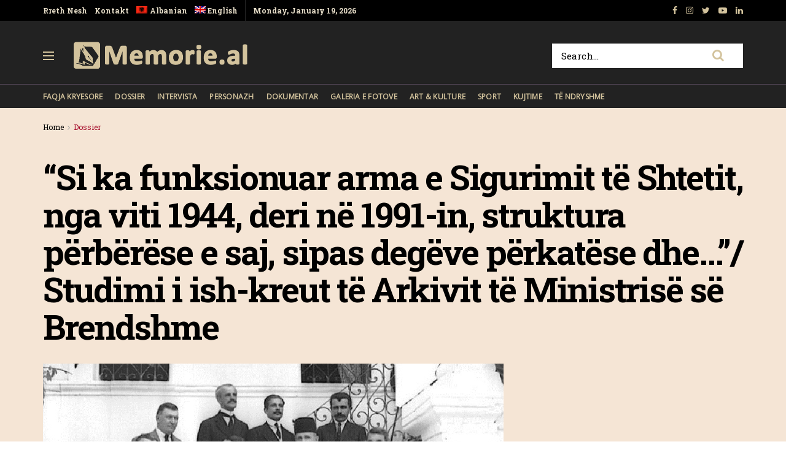

--- FILE ---
content_type: text/html; charset=UTF-8
request_url: https://memorie.al/si-ka-funksionuar-arma-e-sigurimit-te-shtetit-nga-viti-1944-deri-ne-1991-in-struktura-perberese-e-saj-sipas-degeve-perkatese-dhe-studimi-i-ish-kreut-te-arkivit-te-ministrise/
body_size: 29386
content:
<!doctype html>
<!--[if lt IE 7]> <html class="no-js lt-ie9 lt-ie8 lt-ie7" lang="sq-AL"> <![endif]-->
<!--[if IE 7]>    <html class="no-js lt-ie9 lt-ie8" lang="sq-AL"> <![endif]-->
<!--[if IE 8]>    <html class="no-js lt-ie9" lang="sq-AL"> <![endif]-->
<!--[if IE 9]>    <html class="no-js lt-ie10" lang="sq-AL"> <![endif]-->
<!--[if gt IE 8]><!--> <html class="no-js" lang="sq-AL"> <!--<![endif]-->
<head>
    <meta http-equiv="Content-Type" content="text/html; charset=UTF-8" />
    <!-- Global site tag (gtag.js) - Google Analytics -->
	<script async src="https://www.googletagmanager.com/gtag/js?id=UA-148042445-1"></script>
	<script>
	  window.dataLayer = window.dataLayer || [];
	  function gtag(){dataLayer.push(arguments);}
	  gtag('js', new Date());

	  gtag('config', 'UA-148042445-1');
	</script>
	<!-- Custom ADS "exoclick"-->
	<meta name="6a97888e-site-verification" content="b2a9a253240c5392552c25ecbc58f90e">
    <!-- generic sticky r2b2.io-->
    <script type="text/javascript" src="//delivery.r2b2.io/get/memorie.al/generic/sticky"></script>
    <!--script type='text/javascript' src='//peppy2lon1g1stalk.com/apu.php?zoneid=1803221'>
    </script-->
    
    <meta name='viewport' content='width=device-width, initial-scale=1, user-scalable=yes' />
    <link rel="profile" href="https://gmpg.org/xfn/11" />
    <link rel="pingback" href="https://memorie.al/xmlrpc.php" />
    <meta name="theme-color" content="#f5e5d5">
             <meta name="msapplication-navbutton-color" content="#f5e5d5">
             <meta name="apple-mobile-web-app-status-bar-style" content="#f5e5d5"><title>“Si ka funksionuar arma e Sigurimit të Shtetit, nga viti 1944, deri në 1991-in, struktura përbërëse e saj, sipas degëve përkatëse dhe&#8230;”/ Studimi i ish-kreut të Arkivit të Ministrisë së Brendshme &#8211; Memorie.al</title>
<link rel="alternate" hreflang="sq" href="https://memorie.al/si-ka-funksionuar-arma-e-sigurimit-te-shtetit-nga-viti-1944-deri-ne-1991-in-struktura-perberese-e-saj-sipas-degeve-perkatese-dhe-studimi-i-ish-kreut-te-arkivit-te-ministrise/" />
<link rel="alternate" hreflang="en" href="https://memorie.al/en/how-did-the-state-security-weapon-function-from-1944-to-1991-its-component-structure-according-to-the-relevant-branches-and-study-of-the-former-head-of-the-archives-of-the-ministry-of-the-in/" />
<meta property="og:type" content="article">
<meta property="og:title" content="“Si ka funksionuar arma e Sigurimit të Shtetit, nga viti 1944, deri në 1991-in, struktura përbërëse e saj, sipas degëve ">
<meta property="og:site_name" content="Memorie.al">
<meta property="og:description" content="Nga Kastriot Dervishi Memorie.al / Një ndër armët më efiçente të diktaturës komuniste në Shqipëri, që tregonte edhe shkallën e">
<meta property="og:url" content="https://memorie.al/si-ka-funksionuar-arma-e-sigurimit-te-shtetit-nga-viti-1944-deri-ne-1991-in-struktura-perberese-e-saj-sipas-degeve-perkatese-dhe-studimi-i-ish-kreut-te-arkivit-te-ministrise/">
<meta property="og:locale" content="sq_AL">
<meta property="og:image" content="https://memorie.al/wp-content/uploads/2022/03/Oficeret-e-Sigurimit-te-Shtetit-duke-lexuar-gazeten.-Foto-e-viteve-50-60.bmp">
<meta property="og:image:height" content="626">
<meta property="og:image:width" content="984">
<meta property="article:published_time" content="2024-01-03T23:05:22+00:00">
<meta property="article:modified_time" content="2025-01-04T21:29:36+00:00">
<meta property="article:section" content="Dossier">
<meta name="twitter:card" content="summary_large_image">
<meta name="twitter:title" content="“Si ka funksionuar arma e Sigurimit të Shtetit, nga viti 1944, deri në 1991-in, struktura përbërëse e saj, sipas degëve përkatëse dhe&#8230;”/ Studimi i ish-kreut të Arkivit të Ministrisë së Brendshme">
<meta name="twitter:description" content="Nga Kastriot Dervishi Memorie.al / Një ndër armët më efiçente të diktaturës komuniste në Shqipëri, që tregonte edhe shkallën e">
<meta name="twitter:url" content="https://memorie.al/si-ka-funksionuar-arma-e-sigurimit-te-shtetit-nga-viti-1944-deri-ne-1991-in-struktura-perberese-e-saj-sipas-degeve-perkatese-dhe-studimi-i-ish-kreut-te-arkivit-te-ministrise/">
<meta name="twitter:site" content="">
<meta name="twitter:image:src" content="https://memorie.al/wp-content/uploads/2022/03/Oficeret-e-Sigurimit-te-Shtetit-duke-lexuar-gazeten.-Foto-e-viteve-50-60.bmp">
<meta name="twitter:image:width" content="984">
<meta name="twitter:image:height" content="626">
            <script type="text/javascript"> var jnews_ajax_url = 'https://memorie.al/?ajax-request=jnews'; </script>
            <link rel='dns-prefetch' href='//www.googletagmanager.com' />
<link rel='dns-prefetch' href='//fonts.googleapis.com' />
<link rel='dns-prefetch' href='//s.w.org' />
<link rel='dns-prefetch' href='//pagead2.googlesyndication.com' />
<link rel="alternate" type="application/rss+xml" title="Memorie.al &raquo; Feed" href="https://memorie.al/feed/" />
<link rel="alternate" type="application/rss+xml" title="Memorie.al &raquo; Comments Feed" href="https://memorie.al/comments/feed/" />
<link rel="alternate" type="application/rss+xml" title="Memorie.al &raquo; “Si ka funksionuar arma e Sigurimit të Shtetit, nga viti 1944, deri në 1991-in, struktura përbërëse e saj, sipas degëve përkatëse dhe&#8230;”/ Studimi i ish-kreut të Arkivit të Ministrisë së Brendshme Comments Feed" href="https://memorie.al/si-ka-funksionuar-arma-e-sigurimit-te-shtetit-nga-viti-1944-deri-ne-1991-in-struktura-perberese-e-saj-sipas-degeve-perkatese-dhe-studimi-i-ish-kreut-te-arkivit-te-ministrise/feed/" />
		<script type="text/javascript">
			window._wpemojiSettings = {"baseUrl":"https:\/\/s.w.org\/images\/core\/emoji\/11\/72x72\/","ext":".png","svgUrl":"https:\/\/s.w.org\/images\/core\/emoji\/11\/svg\/","svgExt":".svg","source":{"concatemoji":"https:\/\/memorie.al\/wp-includes\/js\/wp-emoji-release.min.js?ver=5.0"}};
			!function(a,b,c){function d(a,b){var c=String.fromCharCode;l.clearRect(0,0,k.width,k.height),l.fillText(c.apply(this,a),0,0);var d=k.toDataURL();l.clearRect(0,0,k.width,k.height),l.fillText(c.apply(this,b),0,0);var e=k.toDataURL();return d===e}function e(a){var b;if(!l||!l.fillText)return!1;switch(l.textBaseline="top",l.font="600 32px Arial",a){case"flag":return!(b=d([55356,56826,55356,56819],[55356,56826,8203,55356,56819]))&&(b=d([55356,57332,56128,56423,56128,56418,56128,56421,56128,56430,56128,56423,56128,56447],[55356,57332,8203,56128,56423,8203,56128,56418,8203,56128,56421,8203,56128,56430,8203,56128,56423,8203,56128,56447]),!b);case"emoji":return b=d([55358,56760,9792,65039],[55358,56760,8203,9792,65039]),!b}return!1}function f(a){var c=b.createElement("script");c.src=a,c.defer=c.type="text/javascript",b.getElementsByTagName("head")[0].appendChild(c)}var g,h,i,j,k=b.createElement("canvas"),l=k.getContext&&k.getContext("2d");for(j=Array("flag","emoji"),c.supports={everything:!0,everythingExceptFlag:!0},i=0;i<j.length;i++)c.supports[j[i]]=e(j[i]),c.supports.everything=c.supports.everything&&c.supports[j[i]],"flag"!==j[i]&&(c.supports.everythingExceptFlag=c.supports.everythingExceptFlag&&c.supports[j[i]]);c.supports.everythingExceptFlag=c.supports.everythingExceptFlag&&!c.supports.flag,c.DOMReady=!1,c.readyCallback=function(){c.DOMReady=!0},c.supports.everything||(h=function(){c.readyCallback()},b.addEventListener?(b.addEventListener("DOMContentLoaded",h,!1),a.addEventListener("load",h,!1)):(a.attachEvent("onload",h),b.attachEvent("onreadystatechange",function(){"complete"===b.readyState&&c.readyCallback()})),g=c.source||{},g.concatemoji?f(g.concatemoji):g.wpemoji&&g.twemoji&&(f(g.twemoji),f(g.wpemoji)))}(window,document,window._wpemojiSettings);
		</script>
		<!-- memorie.al is managing ads with Advanced Ads 1.53.2 – https://wpadvancedads.com/ --><script id="memor-ready">
			window.advanced_ads_ready=function(e,a){a=a||"complete";var d=function(e){return"interactive"===a?"loading"!==e:"complete"===e};d(document.readyState)?e():document.addEventListener("readystatechange",(function(a){d(a.target.readyState)&&e()}),{once:"interactive"===a})},window.advanced_ads_ready_queue=window.advanced_ads_ready_queue||[];		</script>
		<style type="text/css">
img.wp-smiley,
img.emoji {
	display: inline !important;
	border: none !important;
	box-shadow: none !important;
	height: 1em !important;
	width: 1em !important;
	margin: 0 .07em !important;
	vertical-align: -0.1em !important;
	background: none !important;
	padding: 0 !important;
}
</style>
<link rel='stylesheet' id='wp-block-library-css'  href='https://memorie.al/wp-includes/css/dist/block-library/style.min.css?ver=5.0' type='text/css' media='all' />
<link rel='stylesheet' id='jnews-previewslider-css'  href='https://memorie.al/wp-content/plugins/jnews-gallery/assets/css/previewslider.css' type='text/css' media='all' />
<link rel='stylesheet' id='jnews-previewslider-responsive-css'  href='https://memorie.al/wp-content/plugins/jnews-gallery/assets/css/previewslider-responsive.css' type='text/css' media='all' />
<link rel='stylesheet' id='wpml-menu-item-0-css'  href='//memorie.al/wp-content/plugins/sitepress-multilingual-cms/templates/language-switchers/menu-item/style.min.css?ver=1' type='text/css' media='all' />
<link rel='stylesheet' id='jeg_customizer_font-css'  href='//fonts.googleapis.com/css?family=Roboto+Slab%3Aregular%2C700%7COpen+Sans%3Areguler&#038;ver=1.0.0' type='text/css' media='all' />
<link rel='stylesheet' id='mediaelement-css'  href='https://memorie.al/wp-includes/js/mediaelement/mediaelementplayer-legacy.min.css?ver=4.2.6-78496d1' type='text/css' media='all' />
<link rel='stylesheet' id='wp-mediaelement-css'  href='https://memorie.al/wp-includes/js/mediaelement/wp-mediaelement.min.css?ver=5.0' type='text/css' media='all' />
<link rel='stylesheet' id='jnews-frontend-css'  href='https://memorie.al/wp-content/themes/memory/assets/dist/frontend.min.css?ver=5.0.3' type='text/css' media='all' />
<link rel='stylesheet' id='jnews-style-css'  href='https://memorie.al/wp-content/themes/memory/style.css?ver=5.0.3' type='text/css' media='all' />
<link rel='stylesheet' id='jnews-darkmode-css'  href='https://memorie.al/wp-content/themes/memory/assets/css/darkmode.css?ver=5.0.3' type='text/css' media='all' />
<link rel='stylesheet' id='jnews-scheme-css'  href='https://memorie.al/wp-content/themes/memory/data/import/morningnews/scheme.css?ver=5.0.3' type='text/css' media='all' />
<link rel='stylesheet' id='jeg-dynamic-style-css'  href='https://memorie.al/wp-content/uploads/jeg/jeg-7EixgQ3Uce.css?ver=1.0.0' type='text/css' media='all' />
<link rel='stylesheet' id='jnews-social-login-style-css'  href='https://memorie.al/wp-content/plugins/jnews-social-login/assets/css/plugin.css?ver=5.0.0' type='text/css' media='all' />
<link rel='stylesheet' id='jnews-select-share-css'  href='https://memorie.al/wp-content/plugins/jnews-social-share/assets/css/plugin.css' type='text/css' media='all' />
<link rel='stylesheet' id='jnews-weather-style-css'  href='https://memorie.al/wp-content/plugins/jnews-weather/assets/css/plugin.css?ver=5.0.1' type='text/css' media='all' />
<script type='text/javascript' src='https://memorie.al/wp-includes/js/jquery/jquery.js?ver=1.12.4'></script>
<script type='text/javascript' src='https://memorie.al/wp-includes/js/jquery/jquery-migrate.min.js?ver=1.4.1'></script>
<script type='text/javascript' src='https://memorie.al/wp-content/plugins/jnews-gallery/assets/js/jquery.previewslider.js'></script>
<script type='text/javascript'>
var mejsL10n = {"language":"sq","strings":{"mejs.install-flash":"You are using a browser that does not have Flash player enabled or installed. Please turn on your Flash player plugin or download the latest version from https:\/\/get.adobe.com\/flashplayer\/","mejs.fullscreen-off":"Turn off Fullscreen","mejs.fullscreen-on":"Go Fullscreen","mejs.download-video":"Download Video","mejs.fullscreen":"Fullscreen","mejs.time-jump-forward":["Jump forward 1 second","Jump forward %1 seconds"],"mejs.loop":"Toggle Loop","mejs.play":"Play","mejs.pause":"Pause","mejs.close":"Close","mejs.time-slider":"Time Slider","mejs.time-help-text":"Use Left\/Right Arrow keys to advance one second, Up\/Down arrows to advance ten seconds.","mejs.time-skip-back":["Skip back 1 second","Skip back %1 seconds"],"mejs.captions-subtitles":"Captions\/Subtitles","mejs.captions-chapters":"Chapters","mejs.none":"None","mejs.mute-toggle":"Mute Toggle","mejs.volume-help-text":"Use Up\/Down Arrow keys to increase or decrease volume.","mejs.unmute":"Unmute","mejs.mute":"Mute","mejs.volume-slider":"Volume Slider","mejs.video-player":"Video Player","mejs.audio-player":"Audio Player","mejs.ad-skip":"Skip ad","mejs.ad-skip-info":["Skip in 1 second","Skip in %1 seconds"],"mejs.source-chooser":"Source Chooser","mejs.stop":"Stop","mejs.speed-rate":"Speed Rate","mejs.live-broadcast":"Live Broadcast","mejs.afrikaans":"Afrikaans","mejs.albanian":"Albanian","mejs.arabic":"Arabic","mejs.belarusian":"Belarusian","mejs.bulgarian":"Bulgarian","mejs.catalan":"Catalan","mejs.chinese":"Chinese","mejs.chinese-simplified":"Chinese (Simplified)","mejs.chinese-traditional":"Chinese (Traditional)","mejs.croatian":"Croatian","mejs.czech":"Czech","mejs.danish":"Danish","mejs.dutch":"Dutch","mejs.english":"English","mejs.estonian":"Estonian","mejs.filipino":"Filipino","mejs.finnish":"Finnish","mejs.french":"French","mejs.galician":"Galician","mejs.german":"German","mejs.greek":"Greek","mejs.haitian-creole":"Haitian Creole","mejs.hebrew":"Hebrew","mejs.hindi":"Hindi","mejs.hungarian":"Hungarian","mejs.icelandic":"Icelandic","mejs.indonesian":"Indonesian","mejs.irish":"Irish","mejs.italian":"Italian","mejs.japanese":"Japanese","mejs.korean":"Korean","mejs.latvian":"Latvian","mejs.lithuanian":"Lithuanian","mejs.macedonian":"Macedonian","mejs.malay":"Malay","mejs.maltese":"Maltese","mejs.norwegian":"Norwegian","mejs.persian":"Persian","mejs.polish":"Polish","mejs.portuguese":"Portuguese","mejs.romanian":"Romanian","mejs.russian":"Russian","mejs.serbian":"Serbian","mejs.slovak":"Slovak","mejs.slovenian":"Slovenian","mejs.spanish":"Spanish","mejs.swahili":"Swahili","mejs.swedish":"Swedish","mejs.tagalog":"Tagalog","mejs.thai":"Thai","mejs.turkish":"Turkish","mejs.ukrainian":"Ukrainian","mejs.vietnamese":"Vietnamese","mejs.welsh":"Welsh","mejs.yiddish":"Yiddish"}};
</script>
<script type='text/javascript' src='https://memorie.al/wp-includes/js/mediaelement/mediaelement-and-player.min.js?ver=4.2.6-78496d1'></script>
<script type='text/javascript' src='https://memorie.al/wp-includes/js/mediaelement/mediaelement-migrate.min.js?ver=5.0'></script>
<script type='text/javascript'>
/* <![CDATA[ */
var _wpmejsSettings = {"pluginPath":"\/wp-includes\/js\/mediaelement\/","classPrefix":"mejs-","stretching":"responsive"};
/* ]]> */
</script>

<!-- Google Analytics snippet added by Site Kit -->
<script type='text/javascript' src='https://www.googletagmanager.com/gtag/js?id=G-M4BDS69NJX' async></script>
<script type='text/javascript'>
window.dataLayer = window.dataLayer || [];function gtag(){dataLayer.push(arguments);}
gtag("js", new Date());
gtag("set", "developer_id.dZTNiMT", true);
gtag("config", "G-M4BDS69NJX");
</script>

<!-- End Google Analytics snippet added by Site Kit -->
<link rel='https://api.w.org/' href='https://memorie.al/wp-json/' />
<link rel="EditURI" type="application/rsd+xml" title="RSD" href="https://memorie.al/xmlrpc.php?rsd" />
<link rel="wlwmanifest" type="application/wlwmanifest+xml" href="https://memorie.al/wp-includes/wlwmanifest.xml" /> 
<meta name="generator" content="WordPress 5.0" />
<link rel="canonical" href="https://memorie.al" />
<link rel='shortlink' href='https://memorie.al/?p=115263' />
<link rel="alternate" type="application/json+oembed" href="https://memorie.al/wp-json/oembed/1.0/embed?url=https%3A%2F%2Fmemorie.al%2Fsi-ka-funksionuar-arma-e-sigurimit-te-shtetit-nga-viti-1944-deri-ne-1991-in-struktura-perberese-e-saj-sipas-degeve-perkatese-dhe-studimi-i-ish-kreut-te-arkivit-te-ministrise%2F" />
<link rel="alternate" type="text/xml+oembed" href="https://memorie.al/wp-json/oembed/1.0/embed?url=https%3A%2F%2Fmemorie.al%2Fsi-ka-funksionuar-arma-e-sigurimit-te-shtetit-nga-viti-1944-deri-ne-1991-in-struktura-perberese-e-saj-sipas-degeve-perkatese-dhe-studimi-i-ish-kreut-te-arkivit-te-ministrise%2F&#038;format=xml" />
<meta name="generator" content="WPML ver:4.4.12 stt:48,1;" />
<meta name="generator" content="Site Kit by Google 1.70.0" />
<!-- Google AdSense snippet added by Site Kit -->
<meta name="google-adsense-platform-account" content="ca-host-pub-2644536267352236">
<meta name="google-adsense-platform-domain" content="sitekit.withgoogle.com">
<!-- End Google AdSense snippet added by Site Kit -->
<meta name="generator" content="Powered by WPBakery Page Builder - drag and drop page builder for WordPress."/>

<!-- Google AdSense snippet added by Site Kit -->
<script  async src="https://pagead2.googlesyndication.com/pagead/js/adsbygoogle.js?client=ca-pub-1242030791402686" crossorigin="anonymous"></script>

<!-- End Google AdSense snippet added by Site Kit -->
<script type='application/ld+json'>{"@context":"http:\/\/schema.org","@type":"Organization","@id":"https:\/\/memorie.al\/#organization","url":"https:\/\/memorie.al\/","name":"Memorie.al","logo":{"@type":"ImageObject","url":"https:\/\/memorie.al\/wp-content\/uploads\/2020\/04\/light_memorie_logo.png"},"sameAs":["https:\/\/www.facebook.com\/memorie.al\/","#","https:\/\/www.youtube.com\/channel\/UCp2UNviLqUz1YNN22O5iRBA","#"]}</script>
<script type='application/ld+json'>{"@context":"http:\/\/schema.org","@type":"WebSite","@id":"https:\/\/memorie.al\/#website","url":"https:\/\/memorie.al\/","name":"Memorie.al","potentialAction":{"@type":"SearchAction","target":"https:\/\/memorie.al\/?s={search_term_string}","query-input":"required name=search_term_string"}}</script>
<link rel="icon" href="https://memorie.al/wp-content/uploads/2019/08/cropped-favicon_memory-32x32.png" sizes="32x32" />
<link rel="icon" href="https://memorie.al/wp-content/uploads/2019/08/cropped-favicon_memory-192x192.png" sizes="192x192" />
<link rel="apple-touch-icon-precomposed" href="https://memorie.al/wp-content/uploads/2019/08/cropped-favicon_memory-180x180.png" />
<meta name="msapplication-TileImage" content="https://memorie.al/wp-content/uploads/2019/08/cropped-favicon_memory-270x270.png" />
		<style type="text/css" id="wp-custom-css">
			.jeg_menu_style_1 > li{padding-right:20px}
.jeg_header .jeg_menu.jeg_main_menu > li > a,
.jeg_midbar.dark .jeg_nav_icon .jeg_mobile_toggle{color: #d3c39d;}
.jeg_header .jeg_menu.jeg_main_menu > li > a:hover{color:#776437;}
.jeg_midbar .jeg_search_wrapper .jeg_search_button{background:#fff;}
.fa-search{font-size:20px!important;}
input:not([type=submit]){    border: 1px solid #ffffff;}
input:not([type=submit]):focus{border-color: #fff;box-shadow: none;}
.jeg_midbar .jeg_search_wrapper .jeg_search_button :hover{color:#776437;}
.entry-header .jeg_post_subtitle, .jeg_share_stats .sharetext, .jeg_share_count .counts, .jeg_share_stats .counts{color:#000;}
.entry-content .pullquote:after, .entry-content .pullquote:before{background:#776437;}
.entry-content blockquote, .wp-caption .wp-caption-text, .jeg_prevnext_post span, .jeg_post_meta, #breadcrumbs .breadcrumb_last_link a{color:#a60c2a;}
.jnews_inline_related_post{background: #f7f7f736;}
.jeg_prevnext_post h3{border-left: none;padding-left:0;}
.jeg_prevnext_post{border-top:none;border-bottom:none;}
.jeg_block_heading_1{ border-bottom: 2px solid #a60c2a;}
.comment-respond{border-top: 2px solid #a60c2a;}
textarea, input:not([type=submit]){background: #00000024;border:none;}
.jeg_midbar .jeg_search_no_expand .jeg_search_input{background:#fff;}
.jeg_cat_subtitle{    color: #222222;}
.jeg_readmore{    border: 1px solid #766437;}
.jeg_footer_6 .jeg_footer_primary{max-width:1000px}
@media screen and (min-width: 640px){
	.footer_logo img{max-width: 24%;}}
.jscroll-to-top{right:0;bottom:0}
.jscroll-to-top>a{background: #222222;border: none;    opacity: 1;border-radius: 0;color:#d3c39d;    box-shadow: none;}
.jeg_pl_md_2{border-bottom: none;padding-bottom: 0;}
.jeg_archive_search{padding:0;}
.jeg_share_button .jeg_btn-toggle{background: #766437;}
.jeg_slider_type_5 .jeg_slide_caption .jeg_post_category a{background: #a60c2a;    padding: 4px 6px 3px;}
.jeg_post.format-gallery .jeg_thumb:after{    opacity: .3;}
.jeg_share_button span.count{display:none;}
.logged-in .jeg_share_button span.count{display:inline;}
.jeg_footer .jeg_footer_content a{text-decoration: underline;}

.jeg_postblock_5 .jeg_thumb .jeg_post_category a, .jeg_thumb .jeg_post_category a,
.jeg_slider_type_5 .jeg_slide_caption .jeg_post_category a {
    font-size: 16px;
    line-height: 16px;
}
ol {
	font-size: 20px;
  line-height: 1.8;
  color: #000000;
}
::marker {
    font-weight: 900;
}		</style>
	<noscript><style> .wpb_animate_when_almost_visible { opacity: 1; }</style></noscript>    
    <meta name="clckd" content="0c9bcac559b3503dab3b47a6bbf72489" />
    <meta name="inxysmart-verification" content="1770ae9e1b6bc9f5fd2841f141557ffb">
    <meta name="facebook-domain-verification" content="wbb7c4iq0vrhaxw4qrlfujl4fb10jb" />
    <meta property="fb:pages" content="112729043451985" />
    <meta name="description" content="Memorie.al është një portal dossier me karakter historik, që synon të sjellë nëpërmjet publikimit të dëshmive dhe fakteve arkivore, nxjerrjen në pah, të së kaluarës së Shqipërisë komunise." />
    <!-- One Signal --> 
    <script src="https://cdn.onesignal.com/sdks/web/v16/OneSignalSDK.page.js" defer></script>
        <script>
          window.OneSignalDeferred = window.OneSignalDeferred || [];
          OneSignalDeferred.push(function(OneSignal) {
            OneSignal.init({
              appId: "412455ea-924f-425e-a0d6-c310d183b224",
              safari_web_id: "web.onesignal.auto.57017041-c410-4b69-86f6-455278402f0c",
              notifyButton: {
                enable: true,
              },
            });
          });
        </script>
    <!-- One Signal End --> 
</head>
<body class="post-template-default single single-post postid-115263 single-format-gallery jeg_single_tpl_2 jnews jsc_normal wpb-js-composer js-comp-ver-6.3.0 vc_responsive aa-prefix-memor-">
    <!-- Boost code 
    <noscript><iframe src="https://www.googletagmanager.com/ns.html?id=GTM-5TJ4T7W"
    height="0" width="0" style="display:none;visibility:hidden"></iframe></noscript>
    -->
        <!-- 
    <app-interstitial id="352"></app-interstitial><script async src="https://static.boostcdn.net/js/interstitial.js"></script>
    -->
    <!-- 
    <b-int id="352"></b-int><script async src='https://static.boostcdn.net/js/int.js'></script>
    -->
    

    <div class="jeg_ad jeg_ad_top jnews_header_top_ads">
        <div class='ads-wrapper  '></div>    </div>

    <!-- The Main Wrapper
    ============================================= -->
    <div class="jeg_viewport">

        
        <div class="jeg_header_wrapper">
            <div class="jeg_header_instagram_wrapper">
    </div>

<!-- HEADER -->
<div class="jeg_header normal">
    <div class="jeg_topbar jeg_container dark">
    <div class="container">
        <div class="jeg_nav_row">
            
                <div class="jeg_nav_col jeg_nav_left  jeg_nav_grow">
                    <div class="item_wrap jeg_nav_alignleft">
                        <div class="jeg_nav_item">
	<ul class="jeg_menu jeg_top_menu"><li id="menu-item-118" class="menu-item menu-item-type-custom menu-item-object-custom menu-item-118"><a href="#">Rreth Nesh</a></li>
<li id="menu-item-946" class="menu-item menu-item-type-custom menu-item-object-custom menu-item-946"><a href="#">Kontakt</a></li>
<li id="menu-item-wpml-ls-32-sq" class="menu-item wpml-ls-slot-32 wpml-ls-item wpml-ls-item-sq wpml-ls-current-language wpml-ls-menu-item wpml-ls-first-item menu-item-type-wpml_ls_menu_item menu-item-object-wpml_ls_menu_item menu-item-wpml-ls-32-sq"><a title="Albanian" href="https://memorie.al/si-ka-funksionuar-arma-e-sigurimit-te-shtetit-nga-viti-1944-deri-ne-1991-in-struktura-perberese-e-saj-sipas-degeve-perkatese-dhe-studimi-i-ish-kreut-te-arkivit-te-ministrise/"><img
            class="wpml-ls-flag"
            src="https://memorie.al/wp-content/plugins/sitepress-multilingual-cms/res/flags/sq.png"
            alt=""
            
            
    /><span class="wpml-ls-display">Albanian</span></a></li>
<li id="menu-item-wpml-ls-32-en" class="menu-item wpml-ls-slot-32 wpml-ls-item wpml-ls-item-en wpml-ls-menu-item wpml-ls-last-item menu-item-type-wpml_ls_menu_item menu-item-object-wpml_ls_menu_item menu-item-wpml-ls-32-en"><a title="English" href="https://memorie.al/en/how-did-the-state-security-weapon-function-from-1944-to-1991-its-component-structure-according-to-the-relevant-branches-and-study-of-the-former-head-of-the-archives-of-the-ministry-of-the-in/"><img
            class="wpml-ls-flag"
            src="https://memorie.al/wp-content/plugins/sitepress-multilingual-cms/res/flags/en.png"
            alt=""
            
            
    /><span class="wpml-ls-display">English</span></a></li>
</ul></div><div class="jeg_nav_item jeg_top_date">
    Monday, January 19, 2026</div>                    </div>
                </div>

                
                <div class="jeg_nav_col jeg_nav_center  jeg_nav_normal">
                    <div class="item_wrap jeg_nav_aligncenter">
                                            </div>
                </div>

                
                <div class="jeg_nav_col jeg_nav_right  jeg_nav_normal">
                    <div class="item_wrap jeg_nav_alignright">
                        			<div class="jeg_nav_item socials_widget jeg_social_icon_block nobg">
			    <a href="https://www.facebook.com/memorie.al/" target='_blank' class="jeg_facebook"><i class="fa fa-facebook"></i> </a><a href="#" target='_blank' class="jeg_instagram"><i class="fa fa-instagram"></i> </a><a href="" target='_blank' class="jeg_twitter"><i class="fa fa-twitter"></i> </a><a href="https://www.youtube.com/channel/UCp2UNviLqUz1YNN22O5iRBA" target='_blank' class="jeg_youtube"><i class="fa fa-youtube-play"></i> </a><a href="#" target='_blank' class="jeg_linkedin"><i class="fa fa-linkedin"></i> </a>			</div>
			                    </div>
                </div>

                        </div>
    </div>
</div><!-- /.jeg_container --><div class="jeg_midbar jeg_container dark">
    <div class="container">
        <div class="jeg_nav_row">
            
                <div class="jeg_nav_col jeg_nav_left jeg_nav_normal">
                    <div class="item_wrap jeg_nav_alignleft">
                        <div class="jeg_nav_item jeg_nav_icon">
    <a href="#" class="toggle_btn jeg_mobile_toggle">
    	<span></span><span></span><span></span>
    </a>
</div><div class="jeg_nav_item jeg_logo jeg_desktop_logo">
			<div class="site-title">
	    	<a href="https://memorie.al/" style="padding: 0 0 0 0;">
	    	    <img class='jeg_logo_img' src="https://memorie.al/wp-content/uploads/2020/04/light_memorie_logo.png" srcset="https://memorie.al/wp-content/uploads/2020/04/light_memorie_logo.png 1x, https://memorie.al/wp-content/uploads/2020/04/light_memorie_logo.png 2x" alt="Memorie.al"data-light-src="https://memorie.al/wp-content/uploads/2020/04/light_memorie_logo.png" data-light-srcset="https://memorie.al/wp-content/uploads/2020/04/light_memorie_logo.png 1x, https://memorie.al/wp-content/uploads/2020/04/light_memorie_logo.png 2x" data-dark-src="https://memorie.al/wp-content/uploads/2020/04/light_memorie_logo.png" data-dark-srcset="https://memorie.al/wp-content/uploads/2020/04/light_memorie_logo.png 1x, https://memorie.al/wp-content/uploads/2020/04/light_memorie_logo.png 2x">	    	</a>
	    </div>
	</div>                    </div>
                </div>

                
                <div class="jeg_nav_col jeg_nav_center jeg_nav_normal">
                    <div class="item_wrap jeg_nav_aligncenter">
                                            </div>
                </div>

                
                <div class="jeg_nav_col jeg_nav_right jeg_nav_grow">
                    <div class="item_wrap jeg_nav_alignright">
                        <!-- Search Form -->
<div class="jeg_nav_item jeg_nav_search">
	<div class="jeg_search_wrapper jeg_search_no_expand square">
	    <a href="#" class="jeg_search_toggle"><i class="fa fa-search"></i></a>
	    <form action="https://memorie.al/" method="get" class="jeg_search_form" target="_top">
    <input name="s" class="jeg_search_input" placeholder="Search..." type="text" value="" autocomplete="off">
    <button type="submit" class="jeg_search_button btn"><i class="fa fa-search"></i></button>
</form>
<!-- jeg_search_hide with_result no_result -->
<div class="jeg_search_result jeg_search_hide with_result">
    <div class="search-result-wrapper">
    </div>
    <div class="search-link search-noresult">
        No Result    </div>
    <div class="search-link search-all-button">
        <i class="fa fa-search"></i> View All Result    </div>
</div>	</div>
</div>                    </div>
                </div>

                        </div>
    </div>
</div><div class="jeg_bottombar jeg_navbar jeg_container jeg_navbar_wrapper jeg_navbar_normal jeg_navbar_dark">
    <div class="container">
        <div class="jeg_nav_row">
            
                <div class="jeg_nav_col jeg_nav_left jeg_nav_grow">
                    <div class="item_wrap jeg_nav_alignleft">
                        <div class="jeg_main_menu_wrapper">
<div class="jeg_nav_item jeg_mainmenu_wrap"><ul class="jeg_menu jeg_main_menu jeg_menu_style_1" data-animation="none"><li id="menu-item-965" class="menu-item menu-item-type-post_type menu-item-object-page menu-item-home menu-item-965 bgnav" data-item-row="default" ><a href="https://memorie.al/">Faqja Kryesore</a></li>
<li id="menu-item-480" class="menu-item menu-item-type-taxonomy menu-item-object-category current-post-ancestor current-menu-parent current-post-parent menu-item-480 bgnav" data-item-row="default" ><a href="https://memorie.al/kategoria/dossier/">Dossier</a></li>
<li id="menu-item-479" class="menu-item menu-item-type-taxonomy menu-item-object-category menu-item-479 bgnav" data-item-row="default" ><a href="https://memorie.al/kategoria/intervista/">Intervista</a></li>
<li id="menu-item-478" class="menu-item menu-item-type-taxonomy menu-item-object-category menu-item-478 bgnav" data-item-row="default" ><a href="https://memorie.al/kategoria/personazh/">Personazh</a></li>
<li id="menu-item-477" class="menu-item menu-item-type-taxonomy menu-item-object-category menu-item-477 bgnav" data-item-row="default" ><a href="https://memorie.al/kategoria/dokumentar/">Dokumentar</a></li>
<li id="menu-item-475" class="menu-item menu-item-type-taxonomy menu-item-object-category menu-item-475 bgnav" data-item-row="default" ><a href="https://memorie.al/kategoria/galeria-e-fotove/">Galeria e Fotove</a></li>
<li id="menu-item-474" class="menu-item menu-item-type-taxonomy menu-item-object-category menu-item-474 bgnav" data-item-row="default" ><a href="https://memorie.al/kategoria/art-kulture/">Art &#038; Kulture</a></li>
<li id="menu-item-950" class="menu-item menu-item-type-taxonomy menu-item-object-category menu-item-950 bgnav" data-item-row="default" ><a href="https://memorie.al/kategoria/sport/">Sport</a></li>
<li id="menu-item-131037" class="menu-item menu-item-type-post_type menu-item-object-page menu-item-131037 bgnav" data-item-row="default" ><a href="https://memorie.al/kujtime/">Kujtime</a></li>
<li id="menu-item-12785" class="menu-item menu-item-type-taxonomy menu-item-object-category menu-item-12785 bgnav" data-item-row="default" ><a href="https://memorie.al/kategoria/te-ndryshme/">Të Ndryshme</a></li>
</ul></div></div>
                    </div>
                </div>

                
                <div class="jeg_nav_col jeg_nav_center jeg_nav_normal">
                    <div class="item_wrap jeg_nav_aligncenter">
                                            </div>
                </div>

                
                <div class="jeg_nav_col jeg_nav_right jeg_nav_normal">
                    <div class="item_wrap jeg_nav_alignright">
                                            </div>
                </div>

                        </div>
    </div>
</div></div><!-- /.jeg_header -->        </div>

        <div class="jeg_header_sticky">
            <div class="sticky_blankspace"></div>
<div class="jeg_header normal">
    <div class="jeg_container">
        <div data-mode="scroll" class="jeg_stickybar jeg_navbar jeg_navbar_wrapper jeg_navbar_normal jeg_navbar_dark">
            <div class="container">
    <div class="jeg_nav_row">
        
            <div class="jeg_nav_col jeg_nav_left jeg_nav_grow">
                <div class="item_wrap jeg_nav_alignleft">
                    <div class="jeg_main_menu_wrapper">
<div class="jeg_nav_item jeg_mainmenu_wrap"><ul class="jeg_menu jeg_main_menu jeg_menu_style_1" data-animation="none"><li class="menu-item menu-item-type-post_type menu-item-object-page menu-item-home menu-item-965 bgnav" data-item-row="default" ><a href="https://memorie.al/">Faqja Kryesore</a></li>
<li class="menu-item menu-item-type-taxonomy menu-item-object-category current-post-ancestor current-menu-parent current-post-parent menu-item-480 bgnav" data-item-row="default" ><a href="https://memorie.al/kategoria/dossier/">Dossier</a></li>
<li class="menu-item menu-item-type-taxonomy menu-item-object-category menu-item-479 bgnav" data-item-row="default" ><a href="https://memorie.al/kategoria/intervista/">Intervista</a></li>
<li class="menu-item menu-item-type-taxonomy menu-item-object-category menu-item-478 bgnav" data-item-row="default" ><a href="https://memorie.al/kategoria/personazh/">Personazh</a></li>
<li class="menu-item menu-item-type-taxonomy menu-item-object-category menu-item-477 bgnav" data-item-row="default" ><a href="https://memorie.al/kategoria/dokumentar/">Dokumentar</a></li>
<li class="menu-item menu-item-type-taxonomy menu-item-object-category menu-item-475 bgnav" data-item-row="default" ><a href="https://memorie.al/kategoria/galeria-e-fotove/">Galeria e Fotove</a></li>
<li class="menu-item menu-item-type-taxonomy menu-item-object-category menu-item-474 bgnav" data-item-row="default" ><a href="https://memorie.al/kategoria/art-kulture/">Art &#038; Kulture</a></li>
<li class="menu-item menu-item-type-taxonomy menu-item-object-category menu-item-950 bgnav" data-item-row="default" ><a href="https://memorie.al/kategoria/sport/">Sport</a></li>
<li class="menu-item menu-item-type-post_type menu-item-object-page menu-item-131037 bgnav" data-item-row="default" ><a href="https://memorie.al/kujtime/">Kujtime</a></li>
<li class="menu-item menu-item-type-taxonomy menu-item-object-category menu-item-12785 bgnav" data-item-row="default" ><a href="https://memorie.al/kategoria/te-ndryshme/">Të Ndryshme</a></li>
</ul></div></div>
                </div>
            </div>

            
            <div class="jeg_nav_col jeg_nav_center jeg_nav_normal">
                <div class="item_wrap jeg_nav_aligncenter">
                                    </div>
            </div>

            
            <div class="jeg_nav_col jeg_nav_right jeg_nav_normal">
                <div class="item_wrap jeg_nav_alignright">
                    <!-- Search Icon -->
<div class="jeg_nav_item jeg_search_wrapper search_icon jeg_search_modal_expand">
    <a href="#" class="jeg_search_toggle"><i class="fa fa-search"></i></a>
    <form action="https://memorie.al/" method="get" class="jeg_search_form" target="_top">
    <input name="s" class="jeg_search_input" placeholder="Search..." type="text" value="" autocomplete="off">
    <button type="submit" class="jeg_search_button btn"><i class="fa fa-search"></i></button>
</form>
<!-- jeg_search_hide with_result no_result -->
<div class="jeg_search_result jeg_search_hide with_result">
    <div class="search-result-wrapper">
    </div>
    <div class="search-link search-noresult">
        No Result    </div>
    <div class="search-link search-all-button">
        <i class="fa fa-search"></i> View All Result    </div>
</div></div>                </div>
            </div>

                </div>
</div>        </div>
    </div>
</div>
        </div>

        <div class="jeg_navbar_mobile_wrapper">
            <div class="jeg_navbar_mobile" data-mode="scroll">
    <div class="jeg_mobile_bottombar jeg_mobile_midbar jeg_container normal">
    <div class="container">
        <div class="jeg_nav_row">
            
                <div class="jeg_nav_col jeg_nav_left jeg_nav_normal">
                    <div class="item_wrap jeg_nav_alignleft">
                        <div class="jeg_nav_item">
    <a href="#" class="toggle_btn jeg_mobile_toggle"><i class="fa fa-bars"></i></a>
</div>                    </div>
                </div>

                
                <div class="jeg_nav_col jeg_nav_center jeg_nav_grow">
                    <div class="item_wrap jeg_nav_aligncenter">
                        <div class="jeg_nav_item jeg_mobile_logo">
			<div class="site-title">
	    	<a href="https://memorie.al/">
		        <img class='jeg_logo_img' src="https://memorie.al/wp-content/uploads/2019/09/dark_memorie_logo.png" srcset="https://memorie.al/wp-content/uploads/2019/09/dark_memorie_logo.png 1x, https://memorie.al/wp-content/uploads/2019/09/dark_memorie_logo.png 2x" alt="Memorie.al"data-light-src="https://memorie.al/wp-content/uploads/2019/09/dark_memorie_logo.png" data-light-srcset="https://memorie.al/wp-content/uploads/2019/09/dark_memorie_logo.png 1x, https://memorie.al/wp-content/uploads/2019/09/dark_memorie_logo.png 2x" data-dark-src="https://memorie.al/wp-content/uploads/2019/09/dark_memorie_logo.png" data-dark-srcset="https://memorie.al/wp-content/uploads/2019/09/dark_memorie_logo.png 1x, https://memorie.al/wp-content/uploads/2019/09/dark_memorie_logo.png 2x">		    </a>
	    </div>
	</div>                    </div>
                </div>

                
                <div class="jeg_nav_col jeg_nav_right jeg_nav_normal">
                    <div class="item_wrap jeg_nav_alignright">
                        <div class="jeg_nav_item jeg_search_wrapper jeg_search_popup_expand">
    <a href="#" class="jeg_search_toggle"><i class="fa fa-search"></i></a>
	<form action="https://memorie.al/" method="get" class="jeg_search_form" target="_top">
    <input name="s" class="jeg_search_input" placeholder="Search..." type="text" value="" autocomplete="off">
    <button type="submit" class="jeg_search_button btn"><i class="fa fa-search"></i></button>
</form>
<!-- jeg_search_hide with_result no_result -->
<div class="jeg_search_result jeg_search_hide with_result">
    <div class="search-result-wrapper">
    </div>
    <div class="search-link search-noresult">
        No Result    </div>
    <div class="search-link search-all-button">
        <i class="fa fa-search"></i> View All Result    </div>
</div></div>                    </div>
                </div>

                        </div>
    </div>
</div></div>
<div class="sticky_blankspace" style="height: 60px;"></div>        </div>    <div class="post-wrapper">

        <div class="post-wrap" >

            
            <div class="jeg_main ">
                <div class="jeg_container">
                    <div class="jeg_content jeg_singlepage">
    <div class="container">

        <div class="jeg_ad jeg_article_top jnews_article_top_ads">
            <div class='ads-wrapper  '></div>        </div>

        
                        <div class="jeg_breadcrumbs jeg_breadcrumb_container">
                <div id="breadcrumbs"><span class="">
                <a href="https://memorie.al">Home</a>
            </span><i class="fa fa-angle-right"></i><span class="breadcrumb_last_link">
                <a href="https://memorie.al/kategoria/dossier/">Dossier</a>
            </span></div>            </div>
                        
            <!-- R2B2 Native ADS -->
            <div style="padding-bottom:20px;" id="AdTrackGeneric970x250Desktop"></div>
            <script type="text/javascript" src="//delivery.r2b2.io/get/memorie.al/generic/970x250"></script>
            <!-- End R2B2 Native ADS -->
            
            <div class="entry-header">
	            
                <h1 class="jeg_post_title">“Si ka funksionuar arma e Sigurimit të Shtetit, nga viti 1944, deri në 1991-in, struktura përbërëse e saj, sipas degëve përkatëse dhe&#8230;”/ Studimi i ish-kreut të Arkivit të Ministrisë së Brendshme</h1>

                
                <div class="jeg_meta_container"></div>
            </div>

            <div class="row">
                <div class="jeg_main_content col-md-8">

                    <div class="jeg_inner_content">
                        <div class="jeg_featured thumbnail-container size-500"><div class="featured_gallery jeg_owlslider owl-carousel"><a href="https://memorie.al/wp-content/uploads/2022/06/doss-1.png"><div class="thumbnail-container size-500 "><img width="750" height="375" src="https://memorie.al/wp-content/themes/memory/assets/img/jeg-empty.png" class="attachment-jnews-750x375 size-jnews-750x375 owl-lazy" alt="“Në burgun e Burrelit, Koço Kotën e kanë torturuar çnjerëzisht e godisnin me bajonetë dhe plagët e çara i’a mbushnin me…”/ Dëshmia rrëqethëse e nipit të ish-kryeministrit, që e rrëmbyen në Greqi në ’45-ën" data-src="https://memorie.al/wp-content/uploads/2022/06/doss-1-750x375.png" /></div></a><a href="https://memorie.al/wp-content/uploads/2021/10/Haxhi-Lleshi-Velimir-Stojniç-Koçi-Xoxe-Enver-Hoxha-Mehmet-Shehu-Omer-Nishani-Medar-Shtylla-duke-folur-ne-tribunen-e-Hotel-Dajtit.-29-Nentor-1944.jpg?v=1635623446"><div class="thumbnail-container size-500 "><img width="750" height="375" src="https://memorie.al/wp-content/themes/memory/assets/img/jeg-empty.png" class="attachment-jnews-750x375 size-jnews-750x375 owl-lazy" alt="“Para pushkatimit, shkuam e gjithë familja në burg dhe kur po ndaheshim, ai na tha…”/ I biri i Koci Xoxes, tregon historinë e panjohur të babait dhe raportet me Enverin" data-src="https://memorie.al/wp-content/uploads/2021/10/Haxhi-Lleshi-Velimir-Stojniç-Koçi-Xoxe-Enver-Hoxha-Mehmet-Shehu-Omer-Nishani-Medar-Shtylla-duke-folur-ne-tribunen-e-Hotel-Dajtit.-29-Nentor-1944-750x375.jpg?v=1635623446" /></div></a><a href="https://memorie.al/wp-content/uploads/2023/11/V-Molotov-E-Hoxha-A-Vyshinskiy-K-Xoxe-Rr-Perllaku-duke-parakaluar-rojen-e-nderit-ne-aeroportin-e-Moskes.-1947.jpg?v=1700600929"><div class="thumbnail-container size-500 "><img width="750" height="375" src="https://memorie.al/wp-content/themes/memory/assets/img/jeg-empty.png" class="attachment-jnews-750x375 size-jnews-750x375 owl-lazy" alt="“Enveri më tha se, prokurori Bedri Spahiu, duhet të kërkojë dënimin me vdekje për Koçi Xoxen dhe burgim të përjetshëm për&#8230;”/ Dëshmia e ambasadorit rus, nxjerrë nga arkivat e Moskës" data-src="https://memorie.al/wp-content/uploads/2023/11/V-Molotov-E-Hoxha-A-Vyshinskiy-K-Xoxe-Rr-Perllaku-duke-parakaluar-rojen-e-nderit-ne-aeroportin-e-Moskes.-1947-750x375.jpg?v=1700600929" /></div></a><a href="https://memorie.al/wp-content/uploads/2020/08/Kryeministri-Enver-Hoxha-se-bashku-me-Zv-Ministrin-e-Brendshem-Nesti-Kerenxhi.-1947.jpg?v=1596750351"><div class="thumbnail-container size-500 "><img width="750" height="375" src="https://memorie.al/wp-content/themes/memory/assets/img/jeg-empty.png" class="attachment-jnews-750x375 size-jnews-750x375 owl-lazy" alt="Raporti sekret 10 gusht ‘48: “Ambasadori grek i kërkoi SHBA-së ndërhyrjen e rusëve tek shqiptarët që të çarmatosin gueriljet që&#8230;”/ Dokumentet e panjohura amerikane" data-src="https://memorie.al/wp-content/uploads/2020/08/Kryeministri-Enver-Hoxha-se-bashku-me-Zv-Ministrin-e-Brendshem-Nesti-Kerenxhi.-1947-750x375.jpg?v=1596750351" /></div></a><a href="https://memorie.al/wp-content/uploads/2019/11/Efektivet-e-Policise-dhe-Sigurimit-te-Shtetit-ne-vitet-1945-46..bmp.jpg?v=1574368090"><div class="thumbnail-container size-500 "><img width="750" height="375" src="https://memorie.al/wp-content/themes/memory/assets/img/jeg-empty.png" class="attachment-jnews-750x375 size-jnews-750x375 owl-lazy" alt="Memorie.al" data-src="https://memorie.al/wp-content/uploads/2019/11/Efektivet-e-Policise-dhe-Sigurimit-te-Shtetit-ne-vitet-1945-46..bmp-750x375.jpg?v=1574368090" /></div></a><a href="https://memorie.al/wp-content/uploads/2022/07/Mbledhje-ditore.png"><div class="thumbnail-container size-500 "><img width="750" height="375" src="https://memorie.al/wp-content/themes/memory/assets/img/jeg-empty.png" class="attachment-jnews-750x375 size-jnews-750x375 owl-lazy" alt="“Njerëz si: Ylli Hila, Pandi Konomi, Dolores Velaj, përfaqësues të organeve të dhunës së regjimit komunist të Enver Hoxhës, në filmin e regjisores bullgare, tregojnë se&#8230;”/ Refleksionet e ish-të dënuarit politik" data-src="https://memorie.al/wp-content/uploads/2022/07/Mbledhje-ditore-750x375.png" /></div></a><a href="https://memorie.al/wp-content/uploads/2022/07/Oficere-te-Sigurimit-te-Shtetit-duke-praktikuar-qitjen-1.jpg?v=1658781568"><div class="thumbnail-container size-500 "><img width="750" height="375" src="https://memorie.al/wp-content/themes/memory/assets/img/jeg-empty.png" class="attachment-jnews-750x375 size-jnews-750x375 owl-lazy" alt="“Nga ‘Historia e Sigurimit të Shtetit’, e botuar në vitin 1974, nxirren mjaft të dhëna rreth diktaturës, si… “/ Ana e panjohur e krimeve të regjimit komunist, shqiptaro-jugosllav" data-src="https://memorie.al/wp-content/uploads/2022/07/Oficere-te-Sigurimit-te-Shtetit-duke-praktikuar-qitjen-1-750x375.jpg?v=1658781568" /></div></a></div></div>
                        <div class="jeg_share_top_container"><div class="jeg_share_button clearfix">
                <div class="jeg_share_stats">
                    
                    
                </div>
                <div class="jeg_sharelist">
                    <a href="https://www.facebook.com/sharer.php?u=https%3A%2F%2Fmemorie.al%2Fsi-ka-funksionuar-arma-e-sigurimit-te-shtetit-nga-viti-1944-deri-ne-1991-in-struktura-perberese-e-saj-sipas-degeve-perkatese-dhe-studimi-i-ish-kreut-te-arkivit-te-ministrise%2F" rel='nofollow' class="jeg_btn-facebook "><i class="fa fa-facebook-official"></i></a><a href="https://twitter.com/intent/tweet?text=%E2%80%9CSi+ka+funksionuar+arma+e+Sigurimit+t%C3%AB+Shtetit%2C+nga+viti+1944%2C+deri+n%C3%AB+1991-in%2C+struktura+p%C3%ABrb%C3%ABr%C3%ABse+e+saj%2C+sipas+deg%C3%ABve+p%C3%ABrkat%C3%ABse+dhe%E2%80%A6%E2%80%9D%2F+Studimi+i+ish-kreut+t%C3%AB+Arkivit+t%C3%AB+Ministris%C3%AB+s%C3%AB+Brendshme&url=https%3A%2F%2Fmemorie.al%2Fsi-ka-funksionuar-arma-e-sigurimit-te-shtetit-nga-viti-1944-deri-ne-1991-in-struktura-perberese-e-saj-sipas-degeve-perkatese-dhe-studimi-i-ish-kreut-te-arkivit-te-ministrise%2F" rel='nofollow'  class="jeg_btn-twitter "><i class="fa fa-twitter"></i></a><a href="https://www.pinterest.com/pin/create/bookmarklet/?pinFave=1&url=https%3A%2F%2Fmemorie.al%2Fsi-ka-funksionuar-arma-e-sigurimit-te-shtetit-nga-viti-1944-deri-ne-1991-in-struktura-perberese-e-saj-sipas-degeve-perkatese-dhe-studimi-i-ish-kreut-te-arkivit-te-ministrise%2F&media=https://memorie.al/wp-content/uploads/2022/03/Oficeret-e-Sigurimit-te-Shtetit-duke-lexuar-gazeten.-Foto-e-viteve-50-60.bmp&description=%E2%80%9CSi+ka+funksionuar+arma+e+Sigurimit+t%C3%AB+Shtetit%2C+nga+viti+1944%2C+deri+n%C3%AB+1991-in%2C+struktura+p%C3%ABrb%C3%ABr%C3%ABse+e+saj%2C+sipas+deg%C3%ABve+p%C3%ABrkat%C3%ABse+dhe%E2%80%A6%E2%80%9D%2F+Studimi+i+ish-kreut+t%C3%AB+Arkivit+t%C3%AB+Ministris%C3%AB+s%C3%AB+Brendshme" rel='nofollow'  class="jeg_btn-pinterest "><i class="fa fa-pinterest"></i></a><a href="whatsapp://send?text=%E2%80%9CSi+ka+funksionuar+arma+e+Sigurimit+t%C3%AB+Shtetit%2C+nga+viti+1944%2C+deri+n%C3%AB+1991-in%2C+struktura+p%C3%ABrb%C3%ABr%C3%ABse+e+saj%2C+sipas+deg%C3%ABve+p%C3%ABrkat%C3%ABse+dhe%E2%80%A6%E2%80%9D%2F+Studimi+i+ish-kreut+t%C3%AB+Arkivit+t%C3%AB+Ministris%C3%AB+s%C3%AB+Brendshme%0Ahttps%3A%2F%2Fmemorie.al%2Fsi-ka-funksionuar-arma-e-sigurimit-te-shtetit-nga-viti-1944-deri-ne-1991-in-struktura-perberese-e-saj-sipas-degeve-perkatese-dhe-studimi-i-ish-kreut-te-arkivit-te-ministrise%2F" rel='nofollow'  data-action="share/whatsapp/share"  class="jeg_btn-whatsapp "><i class="fa fa-whatsapp"></i></a><a href="https://www.linkedin.com/shareArticle?url=https%3A%2F%2Fmemorie.al%2Fsi-ka-funksionuar-arma-e-sigurimit-te-shtetit-nga-viti-1944-deri-ne-1991-in-struktura-perberese-e-saj-sipas-degeve-perkatese-dhe-studimi-i-ish-kreut-te-arkivit-te-ministrise%2F&title=%E2%80%9CSi+ka+funksionuar+arma+e+Sigurimit+t%C3%AB+Shtetit%2C+nga+viti+1944%2C+deri+n%C3%AB+1991-in%2C+struktura+p%C3%ABrb%C3%ABr%C3%ABse+e+saj%2C+sipas+deg%C3%ABve+p%C3%ABrkat%C3%ABse+dhe%E2%80%A6%E2%80%9D%2F+Studimi+i+ish-kreut+t%C3%AB+Arkivit+t%C3%AB+Ministris%C3%AB+s%C3%AB+Brendshme" rel='nofollow'  class="jeg_btn-linkedin "><i class="fa fa-linkedin"></i></a><a href="/cdn-cgi/l/email-protection#[base64]" rel='nofollow' class="jeg_btn-email "><i class="fa fa-envelope"></i></a>
                    
                </div>
            </div></div>
                        <div class="jeg_ad jeg_article jnews_content_top_ads "><div class='ads-wrapper  '></div></div>
                        <div class="entry-content no-share">
                            <div class="jeg_share_button share-float jeg_sticky_share clearfix share-monocrhome">
                                <div class="jeg_share_float_container"></div>                            </div>

                            <div class="content-inner ">
                                <p><span style="color: #333300;"><strong>Nga Kastriot Dervishi</strong></span></p>
<p><a href="https://Memorie.al"><span style="color: #333300;"><strong><em>Memorie.al /</em></strong> </span></a><strong>Një ndër armët më efiçente të diktaturës komuniste në Shqipëri, që tregonte edhe shkallën e zhvillimit të kësaj diktature, ishte edhe Sigurimi i Shtetit – i cilësuar shpesh si “Syri vigjilent i Partisë”. Një makinë e tillë, i siguroi pushtetin për vite PPSH-së dhe u bë faktor frenues, në zhvillimet demokratike në vitet ‘90-të. Pikërisht për të njohur diçka më tepër, në organizimin dhe funksionimin e këtij organi, menduam se do të ishte me interes një shkrim i tillë. Sepse niveli i një shërbimi informative, tregon edhe nivelin e konsolidimit të pushtetit, në çfarëdo kohë.</strong></p>
<p><strong>Historia e spiunazhit në Shqipëri</strong></p><div class="memor-content" style="margin-bottom: 20px; " id="memor-774615181"><div id="AdTrackGeneric750x100Desktop"></div>
<script data-cfasync="false" src="/cdn-cgi/scripts/5c5dd728/cloudflare-static/email-decode.min.js"></script><script type="text/javascript" src="//delivery.r2b2.io/get/memorie.al/generic/750x100">
</script></div>
<p>Ndonëse Shqipëria u njoh si shtet më 29 korrik 1913, për shumë vite, për shkaqe të ndryshme, ajo nuk arriti të ndërtonte strukturat  natyrore të shtetit. Pas Kongresit të Lushnjës, u pa se po fillonte ndërtimi i institucioneve kryesore të shtetit. Megjithatë, nuk mund të flitej për ndërtim të rrjetit të mirëfilltë informativ. Pas ngjarjeve të vitit 1924 dhe pas ‘Triumfit të Legalitetit’, Ahmet Zogu arriti të ndërtojë, të parin shërbim sekret shqiptar.</p><div class='jnews_inline_related_post_wrapper left'>
                        <div class='jnews_inline_related_post'>
                <div  class="jeg_postblock_29 jeg_postblock jeg_module_hook jeg_pagination_disable jeg_col_2o3 jnews_module_115263_0_696db5fd490a8   " data-unique="jnews_module_115263_0_696db5fd490a8">
                <div class="jeg_block_heading jeg_block_heading_8 jeg_subcat_right">
                    <h3 class="jeg_block_title"><span>Gjithashtu mund të lexoni</span></h3>
                    
                </div>
                <div class="jeg_block_container">
                
                <div class="jeg_posts ">
                <div class="jeg_postsmall jeg_load_more_flag">
                    <article class="jeg_post jeg_pl_xs post-150537 post type-post status-publish format-gallery has-post-thumbnail hentry category-dossier post_format-post-format-gallery">
                <div class="jeg_postblock_content">
                    <h3 class="jeg_post_title">
                        <a href="https://memorie.al/kur-gjermanet-i-shkuan-ne-shtepi-xhulio-vuri-doren-ne-xhepin-e-brendshem-te-xhaketes-pasi-perkthyesi-ish-shok-klase-me-te-ne-itali-historia-e-trishte-e-italianes-bukuroshe-me/">“Kur gjermanët i shkuan në shtëpi, Xhulio vuri dorën në xhepin e brendshëm të xhaketës, pasi përkthyesi, ish-shok klase me të në Itali&#8230;”/ Historia e trishtë e italianes bukuroshe, me studentin shqiptar</a>
                    </h3>
                    
                </div>
            </article><article class="jeg_post jeg_pl_xs post-150526 post type-post status-publish format-gallery has-post-thumbnail hentry category-dossier post_format-post-format-gallery">
                <div class="jeg_postblock_content">
                    <h3 class="jeg_post_title">
                        <a href="https://memorie.al/nje-komunitet-armenesh-u-vendosen-ne-vitet-20-te-ne-durres-dhe-ata-ishin-pjese-aktive-si-ne-jeten-ekonomike-tregtare-kulturore-e-sportive-si-grigor-bodikian-i-cili/">“Një komunitet armenësh u vendosën në vitet ‘20-të në Durrës dhe ata ishin pjesë aktive, si në jetën ekonomike, tregtare, kulturore e sportive, si Grigor Bodikian, i cili&#8230;”/ Reportazh nga qyteti bregdetar</a>
                    </h3>
                    
                </div>
            </article>
                </div>
            </div>
                <div class='module-overlay'>
                <div class='preloader_type preloader_dot'>
                    <div class="module-preloader jeg_preloader dot">
                        <span></span><span></span><span></span>
                    </div>
                    <div class="module-preloader jeg_preloader circle">
                        <div class="jnews_preloader_circle_outer">
                            <div class="jnews_preloader_circle_inner"></div>
                        </div>
                    </div>
                    <div class="module-preloader jeg_preloader square">
                        <div class="jeg_square"><div class="jeg_square_inner"></div></div>
                    </div>
                </div>
            </div>
            </div>
            <div class="jeg_block_navigation">
                <div class='navigation_overlay'><div class='module-preloader jeg_preloader'><span></span><span></span><span></span></div></div>
                
                
            </div>
                
                <script>var jnews_module_115263_0_696db5fd490a8 = {"header_icon":"","first_title":"Gjithashtu mund t\u00eb lexoni","second_title":"","url":"","header_type":"heading_8","header_background":"","header_secondary_background":"","header_text_color":"","header_line_color":"","header_accent_color":"","header_filter_category":"","header_filter_author":"","header_filter_tag":"","header_filter_text":"All","post_type":"post","content_type":"all","number_post":"2","post_offset":0,"unique_content":"disable","include_post":"","exclude_post":115263,"include_category":"10","exclude_category":"","include_author":"","include_tag":"","exclude_tag":"","sort_by":"latest","show_date":"","date_format":"default","date_format_custom":"Y\/m\/d","pagination_mode":"disable","pagination_nextprev_showtext":"","pagination_number_post":"2","pagination_scroll_limit":0,"ads_type":"disable","ads_position":1,"ads_random":"","ads_image":"","ads_image_tablet":"","ads_image_phone":"","ads_image_link":"","ads_image_alt":"","ads_image_new_tab":"","google_publisher_id":"","google_slot_id":"","google_desktop":"auto","google_tab":"auto","google_phone":"auto","content":"","ads_bottom_text":"","show_border":"","el_id":"","el_class":"","scheme":"","column_width":"auto","title_color":"","accent_color":"","alt_color":"","excerpt_color":"","css":"","paged":1,"column_class":"jeg_col_2o3","class":"jnews_block_29"};</script>
            </div>
            </div>
                    </div>
<p>Ky shërbim bënte pjesë në Ministrinë e Brendshme dhe njihej me emrin; ‘Zyra Sekrete’. Jo vetëm që u punua me parametra profesionale, por u arrit të ngrihej edhe një rrjet i mirë agjentësh në Jugosllavi dhe Greqi. Është për t’u kujtuar se pas pushtimit komunist të Shqipërisë. në nëntor 1944, i gjithë arkivi i Ministrisë së Brendshme, iu vu në dispozicion jugosllavëve, të cilët zbuluan ndër të tjera dhe agjentët që kishte Mbreti Zog, në Jugosllavi.</p>
<p>Shumica e këtyre agjentëve, u vranë nga jugosllavët. Do të ishin pikërisht jugosllavët, ata që do të krijonin shërbimin e ri sekret në Shqipëri, të quajtur ‘Sigurimi i Shtetit’. Këtu merret si pikënisje, mbase jo zyrtare, 19 Prilli i vitit 1944, kohë kur Enver Hoxha, zyrtarisht urdhëroi shtabin e batalionit “Hakmarrja”, të fillonte “organizimin e Shërbimit të Informacionit”.</p>
<p>Hartues të platformës fillestare, të këtij shërbimi informative, u bënë emisarët jugosllavë. Këta për interesat e tyre, nxitën formimin e një Shërbimi Informativ, në mënyrë që ky organ, vetëm kombëtar të mos ishte. Me ardhjen në pushtet të Enver Hoxhës, Ministër i Brendshëm, ishte Haxhi Lleshi, i cili rridhte nga një familje me tradita të kulluara serbofile.</p>
<p>Pas Haxhi Lleshit, në mars 1946, në vend të tij, u emërua Koçi Xoxe, që ishte njëkohësisht edhe Zv/Kryeministër. Koha e Xoxes, përkon edhe më fuqizimin e Sigurimit të Shtetit, nën kujdesin e posaçëm të këshilltarëve jugosllavë. Si edhe me parë, Sigurimi vazhdoi të ishte pjesë e Ministrisë së Brendshme. Nesti Kerenxhi, Vaskë Koleci e Zoi Themeli, ishin ndër më të njohurit që u morën me ndërtimin e armës së Sigurimit, nën kujdesin e përhershëm të Këshilltarëve jugosllavë. Pikërisht u bë shkak kjo kohë që pas vitit 1948, që Partia e Punës, të theksonte se ishte ajo që komandonte Sigurimin.</p>
<p>Pas divorcit me jugosllavët, Sigurimi i Shtetit, pati një ngritje edhe më të madhe profesionale, nën patronazhin jugosllav. Gjatë gjithë ekzistencës së tij, Sigurimi i Shtetit mbeti gjithnjë një produkt jugosllavo-sovjetik. Ai ngeli përherë “syri vigjilent” i Partisë së Punës dhe “arma më e fortë”, e diktaturës komuniste. Ky shërbim nuk arriti kurrë të ishte një shërbim kombëtar. Ai survejonte gjithçka që ndodhte në Shqipëri, për t’i shërbyer mbajtjes së pushtetit, nga Partia e Punës.</p>
<p>Në vitin 1991, në qeverinë ‘Nano 2’, u krijua Ministria e Sigurimit, e drejtuar nga Gramoz Ruçi. Një rast krejt i veçantë ky. Në verën e vitit 1991, u miratua ligji për Shërbimin Informativ Kombëtar (SHIK) dhe Irakli Koçollari, u emërua kryetar. Në qershor 1992, në krye të këtij institucioni, vjen Bashkim Gazidede dhe filloi reforma e madhe e SHIK-ut, që përfshiu 98% të efektivit. Në maj 1997, pas rebelimit komunist dhe pas dorëheqjes së Gazidedës, në krye të këtij institucioni, u emërua Arben Karkini.</p>
<p>Me ardhjen e socialistëve në pushtet, në shtator 1997 në vend të Karkinit, u emërua Nënkryetari i Komisionit Qendror të Zgjedhjeve, Fatos Klosi. Më vonë SHIK-u ndërroi emrin në SHISH. Klosi riktheu në funksione, të gjithë punonjësit e vjetër. Asokohe SHISH-i, ishte shumë larg një Shërbimi Informativ Kombëtar. Ai ishte një vegël e Partisë Socialiste.</p>
<p><strong>Organizimi i Sigurimit të Shtetit</strong></p>
<p>Mënyra organizative e Sigurimit të Shtetit, ishte mjaft e studiuar dhe hierarkike. Në krye të kësaj metode, qëndronte Byroja Politike e Komitetit Qendror të PPSH-së. Me këtë rast Sigurimi, vepronte sipas Platformës së Byrosë Politikë të K.Q, të PPSH-së. Kjo gjë, bëhej për të theksuar se; ishte Partia ajo që udhëhiqte Sigurimin. Për vetë komunistët qe trajtuar apo gjykuar si e gabuar, koha e pasluftës ku Sigurimi komandonte Partinë.</p>
<p>Pas eliminimit të “Grupit të Koçi Xoxës”, udhëheqësi komunist Enver Hoxha, me të madhe vuri në dukje se; partia ishte mbi Sigurimin. Në vitin 1982, pas eliminimit të Mehmet Shehut, Hoxha do të përsëriste vazhdimisht, se; ishte partia ajo që kishte zbuluar “komplotet” e Mehmet Shehut, Kadri Hazbiut, etj., dhe jo Sigurimi. Duke folur në këtë mënyrë, Hoxha e ktheu partinë ndër të tjera, edhe në një organ të specializuar spiunazhi, megjithëse kjo gjë, mund të duket si absurd!</p>
<p>Gjithsesi vazhdojmë më tej. Në platformën e Byrosë Politike, ndër të tjera dallojmë esencialisht dy pika kryesore; Në njërën nga këto pika, thuhej se; anëtar i PPSH-së, nuk mund të ishte bashkëpunëtor i Sigurimit, pa lejen e Partisë. Kjo do të thotë që; strukturat e Partisë, informoheshin paraprakisht, për arsyet e rekrutimit të anëtarit të tyre.</p>
<p>Në pikën tjetër, thuhej se; rrjetin sekret informative; duhej ta përbënin në shumicë, elemente që vinin nga familjet e deklasuara, të internuara apo, që kishin të afërm jashtë shtetit.</p>
<p>Përsa i përket anëve të tjera të survejimit, agjentë të Sigurimit, ndodheshin edhe brenda në burgje (ordinere apo politike) si dhe në institucione të Shtetit, si për shembull në ministri, drejtori, hoteleri, etj., në të cilat parashikohej që një vend i caktuar i organikës. t’i lihej një bashkëpunëtori të Sigurimit.</p>
<p>Nën nivelin e Byrosë Politike të K.Q të PPSH-së, vinte Ministria e Brendshme. Në këtë organ, një zv/ministër, drejtonte Sigurimin e Shtetit dhe tjetri kufirin. Zv/ministri i ngarkuar me Sigurimin, komunikonte me kryetarët e Degëve të Punëve në Brendshme në rrethe dhe 3 drejtorët e Sigurimit.</p>
<ul>
<li><strong>Drejtoria e Parë e Kundërzbulimit.</strong></li>
<li><strong>Drejtoria e Dytë e Sigurimit të Udhëheqjes.</strong></li>
<li><strong>Drejtoria e Tretë e Zbulimit.</strong></li>
</ul>
<p>Më konkretisht këto drejtori, ndaheshin në disa degë:</p>
<p><strong>Drejtoria e Parë e Kundërzbulimit:</strong></p>
<p>– <strong>Dega e Parë:</strong> <strong>Zbulimi i depërtimit të agjenturave të huaja,</strong> kjo degë merrej me ndjekjen dhe survejimin e elementit të dyshuar, si agjentë të huaj. Megjithatë në shumë raste, Sigurimi sajonte agjentë, për të justifikuar punën e tij.</p>
<p><strong>– Dega e Dytë:</strong> <strong>Kundërzbulimi i zbulimit të ambasadave të huaja të akredituara në </strong><b>Shqipëri</b>. Në këtë bëhej survejimi i plotë i veprimtarisë së selisë të këtyre ambasadave dhe i personelit të tyre.</p>
<p><strong>– Dega e Tretë:</strong> <strong>Pastërtia e figurës së punonjësve të Ministrisë së Brendshme.</strong> Në këtë degë grumbullohej i gjithë dokumentacioni dhe të dhëna të tjera në lidhje me punonjësit e Ministrisë së Brendshme. Survejimi i efektivave të kësaj ministrie, përfshinte çdo gjë që kishte të bënte me të kaluarën e tyre, si; origjina, familja, shkollimi, etj., si dhe mënyra e jetesës jashtë detyre. Nuk ishte pa rëndësi, survejimi i punonjësit në profilin e tij të punës. Kjo mënyrë survejimi, rriste besnikërinë e punonjësit ndaj diktaturës dhe garantonte një organ të rëndësishëm, të kësaj diktature.</p>
<p>– Dega e Katërt: <b>Administrimi i dokumenteve operativë.</b> Kjo degë siç duket edhe nga emri, administronte dosjet e arkivuara dhe kartelat ku ndodheshin të dhëna për bashkëpunëtorët dhe për personat që ndiqeshin. Përveç këtyre, kjo degë administronte edhe dokumenta të institucionit.</p>
<p>– Dega e Pestë: <strong>Teknika operative.</strong></p>
<p>Kjo degë merrej me administrimin e teknikës operative të Sigurimit, si incizuesit, kamerat, etj., si çdo gjë që hynte si mjet survejimi apo regjistrimi. Ishte ndër degët më të rëndësishme të Drejtorisë së Parë.</p>
<p>– Dega e gjashtë: <strong>Sigurimi i Ushtrisë.</strong></p>
<p>Kjo degë, garantonte “pastërtinë” e efektivave të Ministrisë së Mbrojtjes Popullore dhe të kishte nën kontroll veprimtarinë e mundshme “të armiqve”, kundër teknikës ushtarake. Megjithatë ky sektor, në mjaft raste mbështeti teoritë që krijonte Enver Hoxha, kur godiste grupe ushtarakësh.</p>
<p>– Dega e Shtatë: <strong>Zbulimi i krimeve ekonomike.</strong></p>
<p>Me anë të rrjetit të informatorëve, kjo degë kishte për qëllim të gjente “sabotatorët” që shkaktonin “krime ekonomike”. Megjithatë ky sektor, nga ana organizative, u suprimua më vonë, për t’iu bashkangjitur një sektori tjetër.</p>
<p>– Dega e tetë: <strong>Zbulimi i veprimtarisë së elementëve armiqësore antiparti.</strong></p>
<p>Kjo degë ndahej në dy nëndegë:</p>
<p>– Nëndega e internim-dëbimeve, që merrej me survejimin e elementëve të internuar e dëbuar, duke pasur një rrjet të gjerë informatorësh, brenda këtij kontingjenti.</p>
<p>Nëndega e kampeve dhe burgjeve, merrej me survejimin e të burgosurve ordinerë dhe politikë. Brenda në burgje ekzistonte një rrjet informatorësh të burgosur.</p>
<p>Përsa i takon kuadrove të Sigurimit të Shtetit, duhet thënë se shumica e tyre (ose rreth 95%) vinin nga Zona e Parë Operative (Vlorë &#8211; Gjirokastër)</p>
<p>Drejtoria e Dytë: <strong>Sigurimi i Udhëheqjes.</strong></p>
<p>Kjo Drejtori ndahesh në këto degë:</p>
<p>– <strong>Dega e prapavijës.</strong> Kjo degë survejonte çdo gjë që përdorej nga udhëheqja, si vilat, zyrat, ushqimet e udhëheqjes, makinat e tyre, etj., etj. Në shërbim ishin oficerë legalë.</p>
<p><strong>– Degë e Shoqërimit.</strong> Këtu bënin pjesë ata shoqërues të udhëheqjes, që ishin oficerë legalë.</p>
<p><strong>– Dega e teknikës.</strong> Përfshinte të gjithë infrastrukturën e mjeteve të survejimit, si regjistruesat, kamerat etj., etj.</p>
<p><b>– Dega e Administrimit të Dokumenteve Operative</b>. Kjo degë bënte administrimin shkresor.</p>
<p>Drejtoria e Tretë – Zbulimi &#8211;</p>
<p>Kjo Drejtori e kishte qendrën në katin e katërt të Ministrisë së Punëve të Jashtme dhe përbëhej nga oficerë legalë, të cilët kamufloheshin me funksione diplomatike në ambasada të RPSSH-së në vende të huaja. Kështu oficeri i Sigurimit, në një ambasadë të Shqipërisë në një vend të caktuar, kamuflohej në sekretar apo, konsull të ambasadës dhe jo më tej.</p>
<p>Ky ishte niveli i mesëm, ku vepronte Sigurimi. Në vitin 1992 (muaji maj) kur ministër u emërua Alferd Serreqi, plasi edhe skandali i përgjuesve të Ministrisë së Jashtme, që në fakt ishin pjesë integrale e Sigurimit të Shtetit. Nga ana organizatore, Drejtoria e Tretë e Sigurimit të Shtetit, ndahej në disa degë:</p>
<p><strong>– Dega e parë</strong>, mbulonte Evropën.</p>
<p><strong>– Dega e dytë,</strong> mbulonte Lindjen e Mesme dhe vendet e tjera.</p>
<p><strong>&#8211; Dega e tretë</strong>, mbulonte Amerikën dhe vende të tjera.</p>
<p><strong>– Dega e katërt,</strong> mbulonte diasporën. Këtu mund të shtojmë se rrjeti i agjentëve të Sigurimit, ka qenë mjaft i madh. Mbase agjentët në diasporë, mund të ishin më të veçantë.</p>
<p><strong>– Dega e pestë</strong>, ishte ajo që administronte dokumentet operative.</p>
<p><strong>– Dega e gjashtë</strong>, ishte ajo që administronte teknikën operative.</p>
<p>Rrjeti informativ Sekret</p>
<p>Ky rrjet përbëhej nga:</p>
<p><b>– Rrjeti informativ, pa dokumenta.</b></p>
<p><strong>– Rrjeti informative, me dokumenta.</strong></p>
<p><strong>Rrjeti informative, pa dokumenta:</strong> Përbëhej nga një kategori e veçantë bashkëpunëtorësh special, të cilët betoheshin para Sekretarit të Parë të PPSH-së. Në shtyp, (deri nga viti 2001), janë përmendur disa emra, të cilët ishin në krye të shtetit dhe që njiheshin si ramizistë (si duket, ishin betuar para tij).</p>
<p><strong>Rrjeti informativ me dokumenta: </strong>Në rrjetin informativ sekret me dokumenta, dallojmë 4 lloje bashkëpunëtorësh të Sigurimit të Shtetit. Më konkretisht  ata janë:</p>
<p><strong>Rezidenti:</strong></p>
<p>Ishte ndihmës i operativit të Sigurimit dhe mbante lidhje me disa informatorë. Ishte person civil, kërkohej me nivel të lartë profesional, i besueshëm dhe parashikohej që të ishte operativ aktiv në kohë lufte. Disa prej tyre kanë bërë edhe kurse speciale.</p>
<p><strong>Agjenti:</strong></p>
<p>Ishte infromativ i kualifikuar i Sigurimit të Shtetit, që jepte të dhënat kryesore atje ku qëndronin interesat e Sigurimit.</p>
<p><strong>Informatori: </strong></p>
<p>Ishte bashkëpunëtor i Sigurimit të Shtetit, i cili jepte informata, sipas skemës për të cilën ai ishte ngritur.</p>
<p><strong>Strehuesi:</strong></p>
<p>Ishte bashkëpunëtor i Sigurimit të Shtetit, i cili vinte në dispozicion të Sigurimit, banesën, zyrën, hotelin, ose ambiente të tjera që kishte mundësi.</p>
<p>Strehuesi quhej edhe bashkëpunëtor vullnetar. Në mjediset që ai vinte në dispozicion ndër të tjera, zhvilloheshin takime të operativit, rezidentit, etj. Të gjitha këto nivele informatorësh, ishin me pseudonime. <a href="https://Memorie.al"><span style="color: #333300;"><strong><em>Memorie.al</em></strong></span></a></p>
                                
	                            
                                                            </div>
                            <div class="jeg_share_bottom_container"><div class="jeg_share_button share-bottom clearfix">
                <div class="jeg_sharelist">
                    <a href="https://www.facebook.com/sharer.php?u=https%3A%2F%2Fmemorie.al%2Fsi-ka-funksionuar-arma-e-sigurimit-te-shtetit-nga-viti-1944-deri-ne-1991-in-struktura-perberese-e-saj-sipas-degeve-perkatese-dhe-studimi-i-ish-kreut-te-arkivit-te-ministrise%2F" rel='nofollow' class="jeg_btn-facebook expanded"><i class="fa fa-facebook-official"></i><span>Share</span></a><a href="https://twitter.com/intent/tweet?text=%E2%80%9CSi+ka+funksionuar+arma+e+Sigurimit+t%C3%AB+Shtetit%2C+nga+viti+1944%2C+deri+n%C3%AB+1991-in%2C+struktura+p%C3%ABrb%C3%ABr%C3%ABse+e+saj%2C+sipas+deg%C3%ABve+p%C3%ABrkat%C3%ABse+dhe%E2%80%A6%E2%80%9D%2F+Studimi+i+ish-kreut+t%C3%AB+Arkivit+t%C3%AB+Ministris%C3%AB+s%C3%AB+Brendshme&url=https%3A%2F%2Fmemorie.al%2Fsi-ka-funksionuar-arma-e-sigurimit-te-shtetit-nga-viti-1944-deri-ne-1991-in-struktura-perberese-e-saj-sipas-degeve-perkatese-dhe-studimi-i-ish-kreut-te-arkivit-te-ministrise%2F" rel='nofollow' class="jeg_btn-twitter expanded"><i class="fa fa-twitter"></i><span>Tweet</span></a><a href="https://www.pinterest.com/pin/create/bookmarklet/?pinFave=1&url=https%3A%2F%2Fmemorie.al%2Fsi-ka-funksionuar-arma-e-sigurimit-te-shtetit-nga-viti-1944-deri-ne-1991-in-struktura-perberese-e-saj-sipas-degeve-perkatese-dhe-studimi-i-ish-kreut-te-arkivit-te-ministrise%2F&media=https://memorie.al/wp-content/uploads/2022/03/Oficeret-e-Sigurimit-te-Shtetit-duke-lexuar-gazeten.-Foto-e-viteve-50-60.bmp&description=%E2%80%9CSi+ka+funksionuar+arma+e+Sigurimit+t%C3%AB+Shtetit%2C+nga+viti+1944%2C+deri+n%C3%AB+1991-in%2C+struktura+p%C3%ABrb%C3%ABr%C3%ABse+e+saj%2C+sipas+deg%C3%ABve+p%C3%ABrkat%C3%ABse+dhe%E2%80%A6%E2%80%9D%2F+Studimi+i+ish-kreut+t%C3%AB+Arkivit+t%C3%AB+Ministris%C3%AB+s%C3%AB+Brendshme" rel='nofollow' class="jeg_btn-pinterest expanded"><i class="fa fa-pinterest"></i><span>Pin</span></a><a href="whatsapp://send?text=%E2%80%9CSi+ka+funksionuar+arma+e+Sigurimit+t%C3%AB+Shtetit%2C+nga+viti+1944%2C+deri+n%C3%AB+1991-in%2C+struktura+p%C3%ABrb%C3%ABr%C3%ABse+e+saj%2C+sipas+deg%C3%ABve+p%C3%ABrkat%C3%ABse+dhe%E2%80%A6%E2%80%9D%2F+Studimi+i+ish-kreut+t%C3%AB+Arkivit+t%C3%AB+Ministris%C3%AB+s%C3%AB+Brendshme%0Ahttps%3A%2F%2Fmemorie.al%2Fsi-ka-funksionuar-arma-e-sigurimit-te-shtetit-nga-viti-1944-deri-ne-1991-in-struktura-perberese-e-saj-sipas-degeve-perkatese-dhe-studimi-i-ish-kreut-te-arkivit-te-ministrise%2F" rel='nofollow' class="jeg_btn-whatsapp expanded"><i class="fa fa-whatsapp"></i><span>Send</span></a><a href="https://www.linkedin.com/shareArticle?url=https%3A%2F%2Fmemorie.al%2Fsi-ka-funksionuar-arma-e-sigurimit-te-shtetit-nga-viti-1944-deri-ne-1991-in-struktura-perberese-e-saj-sipas-degeve-perkatese-dhe-studimi-i-ish-kreut-te-arkivit-te-ministrise%2F&title=%E2%80%9CSi+ka+funksionuar+arma+e+Sigurimit+t%C3%AB+Shtetit%2C+nga+viti+1944%2C+deri+n%C3%AB+1991-in%2C+struktura+p%C3%ABrb%C3%ABr%C3%ABse+e+saj%2C+sipas+deg%C3%ABve+p%C3%ABrkat%C3%ABse+dhe%E2%80%A6%E2%80%9D%2F+Studimi+i+ish-kreut+t%C3%AB+Arkivit+t%C3%AB+Ministris%C3%AB+s%C3%AB+Brendshme" rel='nofollow' class="jeg_btn-linkedin expanded"><i class="fa fa-linkedin"></i><span>Share</span></a><a href="/cdn-cgi/l/email-protection#[base64]" rel='nofollow' class="jeg_btn-email expanded"><i class="fa fa-envelope"></i><span>Send</span></a>
                    
                </div>
            </div></div>
                                                    </div>
                        
                        <!-- R2B2 Native ADS -->
                            <div id="AdTrackArticleNative_1Desktop"></div>
                            <script data-cfasync="false" src="/cdn-cgi/scripts/5c5dd728/cloudflare-static/email-decode.min.js"></script><script type="text/javascript" src="//delivery.r2b2.io/get/memorie.al/article/native_1"></script>
                            
                            <div id="AdTrackArticleNative_2Desktop"></div>
                            <script type="text/javascript" src="//delivery.r2b2.io/get/memorie.al/article/native_2"></script>
                            
                            <div id="AdTrackArticleNative_3Desktop"></div>
                            <script type="text/javascript" src="//delivery.r2b2.io/get/memorie.al/article/native_3"></script>
                            
                            <div id="AdTrackArticleNative_4Desktop"></div>
                            <script type="text/javascript" src="//delivery.r2b2.io/get/memorie.al/article/native_4"></script>
                            
                            <div id="AdTrackArticleNative_5Desktop"></div>
                            <script type="text/javascript" src="//delivery.r2b2.io/get/memorie.al/article/native_5"></script>
                            
                            <div id="AdTrackArticleNative_6Desktop"></div>
                            <script type="text/javascript" src="//delivery.r2b2.io/get/memorie.al/article/native_6"></script>
                            
                            <div id="AdTrackArticleNative_7Desktop"></div>
                            <script type="text/javascript" src="//delivery.r2b2.io/get/memorie.al/article/native_7"></script>
                            
                            <div id="AdTrackArticleNative_8Desktop"></div>
                            <script type="text/javascript" src="//delivery.r2b2.io/get/memorie.al/article/native_8"></script>
                            
                            <div id="AdTrackArticleNative_9Desktop"></div>
                            <script type="text/javascript" src="//delivery.r2b2.io/get/memorie.al/article/native_9"></script>
                            <!-- End R2B2 Native ADS -->
                            
                        <div class="jeg_ad jeg_article jnews_content_bottom_ads "><div class='ads-wrapper  '></div></div><div class="jnews_prev_next_container"><div class="jeg_prevnext_post">
            <a href="https://memorie.al/kalendari-historik-4-janar-2024/" class="post prev-post">
            <span class="caption">Previous Post</span>
            <h3 class="post-title">Kalendari Historik 4 Janar 2024</h3>
        </a>
    
            <a href="https://memorie.al/ne-burgun-e-burrelit-nje-profesori-te-burgosur-kur-i-vdes-vellai-po-i-burgosur-nuk-tregon-por-i-vinte-atij-nje-cigare-ne-goje-dhe-refleksionet-e-shkrimtarit-te-njohur-per-li/" class="post next-post">
            <span class="caption">Next Post</span>
            <h3 class="post-title">“Në burgun e Burrelit, një profesori të burgosur, kur i vdes vëllai po i burgosur, nuk tregon, por i vinte atij një cigare në gojë dhe...”/ Refleksionet e shkrimtarit të njohur, për librin e ish-të dënuarit politik</h3>
        </a>
    </div></div><div class="jnews_author_box_container"></div><div class="jnews_related_post_container"><div  class="jeg_postblock_22 jeg_postblock jeg_module_hook jeg_pagination_disable jeg_col_2o3 jnews_module_115263_1_696db5fd5fb35   " data-unique="jnews_module_115263_1_696db5fd5fb35">
                <div class="jeg_block_heading jeg_block_heading_1 jeg_subcat_right">
                    <h3 class="jeg_block_title"><span>Artikuj të<strong> ngjashëm</strong></span></h3>
                    
                </div>
                <div class="jeg_block_container">
                
                <div class="jeg_posts_wrap">
                <div class="jeg_posts jeg_load_more_flag"> 
                    <article class="jeg_post jeg_pl_md_5 post-150537 post type-post status-publish format-gallery has-post-thumbnail hentry category-dossier post_format-post-format-gallery">
                <div class="jeg_thumb">
                    
                    <a href="https://memorie.al/kur-gjermanet-i-shkuan-ne-shtepi-xhulio-vuri-doren-ne-xhepin-e-brendshem-te-xhaketes-pasi-perkthyesi-ish-shok-klase-me-te-ne-itali-historia-e-trishte-e-italianes-bukuroshe-me/"><div class="thumbnail-container animate-lazy  size-715 "><img width="350" height="250" src="https://memorie.al/wp-content/themes/memory/assets/img/jeg-empty.png" class="attachment-jnews-350x250 size-jnews-350x250 lazyload wp-post-image" alt="“Ata vinin nga një vend fqinj me Italinë, që Anna kishte dëgjuar prej të atit të quhej; ‘Vendi i Shqiponjave’ dhe ata vetë, quheshin&#8230;”/ Historia e panjohur e bukuroshes italiane me studentin shqiptar" data-src="https://memorie.al/wp-content/uploads/2026/01/Kolea-bari-1941-front-768x576-350x250.jpg" data-sizes="auto" data-srcset="https://memorie.al/wp-content/uploads/2026/01/Kolea-bari-1941-front-768x576-350x250.jpg 350w, https://memorie.al/wp-content/uploads/2026/01/Kolea-bari-1941-front-768x576-120x86.jpg 120w, https://memorie.al/wp-content/uploads/2026/01/Kolea-bari-1941-front-768x576-750x536.jpg 750w" data-expand="700" /></div></a>
                    <div class="jeg_post_category">
                        <span><a href="https://memorie.al/kategoria/dossier/" class="category-dossier">Dossier</a></span>
                    </div>
                </div>
                <div class="jeg_postblock_content">
                    <h3 class="jeg_post_title">
                        <a href="https://memorie.al/kur-gjermanet-i-shkuan-ne-shtepi-xhulio-vuri-doren-ne-xhepin-e-brendshem-te-xhaketes-pasi-perkthyesi-ish-shok-klase-me-te-ne-itali-historia-e-trishte-e-italianes-bukuroshe-me/">“Kur gjermanët i shkuan në shtëpi, Xhulio vuri dorën në xhepin e brendshëm të xhaketës, pasi përkthyesi, ish-shok klase me të në Itali&#8230;”/ Historia e trishtë e italianes bukuroshe, me studentin shqiptar</a>
                    </h3>
                    <div class="jeg_post_meta"><div class="jeg_meta_date"><a href="https://memorie.al/kur-gjermanet-i-shkuan-ne-shtepi-xhulio-vuri-doren-ne-xhepin-e-brendshem-te-xhaketes-pasi-perkthyesi-ish-shok-klase-me-te-ne-itali-historia-e-trishte-e-italianes-bukuroshe-me/" ><i class="fa fa-clock-o"></i> January 19, 2026</a></div></div>
                </div>
            </article><article class="jeg_post jeg_pl_md_5 post-150526 post type-post status-publish format-gallery has-post-thumbnail hentry category-dossier post_format-post-format-gallery">
                <div class="jeg_thumb">
                    
                    <a href="https://memorie.al/nje-komunitet-armenesh-u-vendosen-ne-vitet-20-te-ne-durres-dhe-ata-ishin-pjese-aktive-si-ne-jeten-ekonomike-tregtare-kulturore-e-sportive-si-grigor-bodikian-i-cili/"><div class="thumbnail-container animate-lazy  size-715 "><img width="350" height="250" src="https://memorie.al/wp-content/themes/memory/assets/img/jeg-empty.png" class="attachment-jnews-350x250 size-jnews-350x250 lazyload wp-post-image" alt="“Një komunitet armenësh u vendosën në vitet ‘20-të në Durrës dhe ata ishin pjesë aktive, si në jetën ekonomike, tregtare, kulturore e sportive, si Grigor Bodikian, i cili&#8230;”/ Reportazh nga qyteti bregdetar" data-src="https://memorie.al/wp-content/uploads/2026/01/489626838_1218356220300520_1153685938551730164_n-350x250.jpg" data-sizes="auto" data-srcset="https://memorie.al/wp-content/uploads/2026/01/489626838_1218356220300520_1153685938551730164_n-350x250.jpg 350w, https://memorie.al/wp-content/uploads/2026/01/489626838_1218356220300520_1153685938551730164_n-120x86.jpg 120w, https://memorie.al/wp-content/uploads/2026/01/489626838_1218356220300520_1153685938551730164_n-750x536.jpg 750w" data-expand="700" /></div></a>
                    <div class="jeg_post_category">
                        <span><a href="https://memorie.al/kategoria/dossier/" class="category-dossier">Dossier</a></span>
                    </div>
                </div>
                <div class="jeg_postblock_content">
                    <h3 class="jeg_post_title">
                        <a href="https://memorie.al/nje-komunitet-armenesh-u-vendosen-ne-vitet-20-te-ne-durres-dhe-ata-ishin-pjese-aktive-si-ne-jeten-ekonomike-tregtare-kulturore-e-sportive-si-grigor-bodikian-i-cili/">“Një komunitet armenësh u vendosën në vitet ‘20-të në Durrës dhe ata ishin pjesë aktive, si në jetën ekonomike, tregtare, kulturore e sportive, si Grigor Bodikian, i cili&#8230;”/ Reportazh nga qyteti bregdetar</a>
                    </h3>
                    <div class="jeg_post_meta"><div class="jeg_meta_date"><a href="https://memorie.al/nje-komunitet-armenesh-u-vendosen-ne-vitet-20-te-ne-durres-dhe-ata-ishin-pjese-aktive-si-ne-jeten-ekonomike-tregtare-kulturore-e-sportive-si-grigor-bodikian-i-cili/" ><i class="fa fa-clock-o"></i> January 19, 2026</a></div></div>
                </div>
            </article><article class="jeg_post jeg_pl_md_5 post-150454 post type-post status-publish format-gallery has-post-thumbnail hentry category-dossier post_format-post-format-gallery">
                <div class="jeg_thumb">
                    
                    <a href="https://memorie.al/sefer-efeniu-eshte-rruga-me-tipike-ne-kujtesen-e-durrsakeve-rruge-legjendare-me-shume-histori-me-njerez-te-veprimit-te-patriotizmit-te-kultures-dhe-qytetarise-te-spor/"><div class="thumbnail-container animate-lazy  size-715 "><img width="350" height="250" src="https://memorie.al/wp-content/themes/memory/assets/img/jeg-empty.png" class="attachment-jnews-350x250 size-jnews-350x250 lazyload wp-post-image" alt="Pamje të qytetit bregdetar të Durrësit dhe limanit të tij" data-src="https://memorie.al/wp-content/uploads/2023/05/6-Pamje-te-qytetit-bregdetar-te-Durresit-dhe-limanit-te-tij-350x250.jpg" data-sizes="auto" data-srcset="https://memorie.al/wp-content/uploads/2023/05/6-Pamje-te-qytetit-bregdetar-te-Durresit-dhe-limanit-te-tij-350x250.jpg 350w, https://memorie.al/wp-content/uploads/2023/05/6-Pamje-te-qytetit-bregdetar-te-Durresit-dhe-limanit-te-tij-120x86.jpg 120w, https://memorie.al/wp-content/uploads/2023/05/6-Pamje-te-qytetit-bregdetar-te-Durresit-dhe-limanit-te-tij-750x536.jpg 750w" data-expand="700" /></div></a>
                    <div class="jeg_post_category">
                        <span><a href="https://memorie.al/kategoria/dossier/" class="category-dossier">Dossier</a></span>
                    </div>
                </div>
                <div class="jeg_postblock_content">
                    <h3 class="jeg_post_title">
                        <a href="https://memorie.al/sefer-efeniu-eshte-rruga-me-tipike-ne-kujtesen-e-durrsakeve-rruge-legjendare-me-shume-histori-me-njerez-te-veprimit-te-patriotizmit-te-kultures-dhe-qytetarise-te-spor/">“’Sefer Efeniu’, është rruga më tipike në kujtesën e durrsakëve, legjendare, me shumë histori, me njerëz të veprimit, të patriotizmit, të kulturës dhe qytetarisë, të sportit dhe&#8230;”/ Reportazh nga qyteti bregdetar</a>
                    </h3>
                    <div class="jeg_post_meta"><div class="jeg_meta_date"><a href="https://memorie.al/sefer-efeniu-eshte-rruga-me-tipike-ne-kujtesen-e-durrsakeve-rruge-legjendare-me-shume-histori-me-njerez-te-veprimit-te-patriotizmit-te-kultures-dhe-qytetarise-te-spor/" ><i class="fa fa-clock-o"></i> January 19, 2026</a></div></div>
                </div>
            </article><article class="jeg_post jeg_pl_md_5 post-150448 post type-post status-publish format-gallery has-post-thumbnail hentry category-dossier post_format-post-format-gallery">
                <div class="jeg_thumb">
                    
                    <a href="https://memorie.al/ata-tregtare-vinin-nga-nje-vend-fqinj-me-italine-qe-anna-kishte-degjuar-prej-te-atit-te-quhej-vendi-i-shqiponjave-dhe-ata-vete-quheshin-historia-e-panjohur-e/"><div class="thumbnail-container animate-lazy  size-715 "><img width="350" height="250" src="https://memorie.al/wp-content/themes/memory/assets/img/jeg-empty.png" class="attachment-jnews-350x250 size-jnews-350x250 lazyload wp-post-image" alt="“Ata vinin nga një vend fqinj me Italinë, që Anna kishte dëgjuar prej të atit të quhej; ‘Vendi i Shqiponjave’ dhe ata vetë, quheshin&#8230;”/ Historia e panjohur e bukuroshes italiane me studentin shqiptar" data-src="https://memorie.al/wp-content/uploads/2026/01/cifti-kolea-350x250.jpg" data-sizes="auto" data-srcset="https://memorie.al/wp-content/uploads/2026/01/cifti-kolea-350x250.jpg 350w, https://memorie.al/wp-content/uploads/2026/01/cifti-kolea-120x86.jpg 120w, https://memorie.al/wp-content/uploads/2026/01/cifti-kolea-750x536.jpg 750w" data-expand="700" /></div></a>
                    <div class="jeg_post_category">
                        <span><a href="https://memorie.al/kategoria/dossier/" class="category-dossier">Dossier</a></span>
                    </div>
                </div>
                <div class="jeg_postblock_content">
                    <h3 class="jeg_post_title">
                        <a href="https://memorie.al/ata-tregtare-vinin-nga-nje-vend-fqinj-me-italine-qe-anna-kishte-degjuar-prej-te-atit-te-quhej-vendi-i-shqiponjave-dhe-ata-vete-quheshin-historia-e-panjohur-e/">“Ata vinin nga një vend fqinj me Italinë, që Anna kishte dëgjuar prej të atit të quhej; ‘Vendi i Shqiponjave’ dhe ata vetë, quheshin&#8230;”/ Historia e panjohur e bukuroshes italiane me studentin shqiptar</a>
                    </h3>
                    <div class="jeg_post_meta"><div class="jeg_meta_date"><a href="https://memorie.al/ata-tregtare-vinin-nga-nje-vend-fqinj-me-italine-qe-anna-kishte-degjuar-prej-te-atit-te-quhej-vendi-i-shqiponjave-dhe-ata-vete-quheshin-historia-e-panjohur-e/" ><i class="fa fa-clock-o"></i> January 19, 2026</a></div></div>
                </div>
            </article><article class="jeg_post jeg_pl_md_5 post-150391 post type-post status-publish format-gallery has-post-thumbnail hentry category-dossier post_format-post-format-gallery">
                <div class="jeg_thumb">
                    
                    <a href="https://memorie.al/haxhi-shaban-sula-pasi-iu-afrua-rojes-i-maskuar-e-goditi-ate-dhe-e-rrezoi-ne-kanal-i-mori-mitrolozin-me-municion-dhe-zbulohen-dokument-e-sigurimit-per-tete-arratisjet-e-bujsh/"><div class="thumbnail-container animate-lazy  size-715 "><img width="350" height="250" src="https://memorie.al/wp-content/themes/memory/assets/img/jeg-empty.png" class="attachment-jnews-350x250 size-jnews-350x250 lazyload wp-post-image" alt="Denoncimet e B.p. “Shkëmbi”, burgu i Burrelit, ’83: /“Gjet Kadeli, Daut Gumeni, Kapllan Resuli, Bebi Konomi, Luan Burimi, Skënder Shatku, etj., flasin kundër udhëheqësit të partisë, duke thënë&#8230;”" data-src="https://memorie.al/wp-content/uploads/2023/04/Burgu-i-Burrelit-350x250.jpg" data-sizes="auto" data-srcset="https://memorie.al/wp-content/uploads/2023/04/Burgu-i-Burrelit-350x250.jpg 350w, https://memorie.al/wp-content/uploads/2023/04/Burgu-i-Burrelit-120x86.jpg 120w, https://memorie.al/wp-content/uploads/2023/04/Burgu-i-Burrelit-750x536.jpg 750w" data-expand="700" /></div></a>
                    <div class="jeg_post_category">
                        <span><a href="https://memorie.al/kategoria/dossier/" class="category-dossier">Dossier</a></span>
                    </div>
                </div>
                <div class="jeg_postblock_content">
                    <h3 class="jeg_post_title">
                        <a href="https://memorie.al/haxhi-shaban-sula-pasi-iu-afrua-rojes-i-maskuar-e-goditi-ate-dhe-e-rrezoi-ne-kanal-i-mori-mitrolozin-me-municion-dhe-zbulohen-dokument-e-sigurimit-per-tete-arratisjet-e-bujsh/">“Haxhi Shaban Sula, pasi iu afrua rojës i maskuar, e goditi atë dhe e rrëzoi në kanal, i mori mitrolozin me municion dhe&#8230;”/ Zbulohen dokument e Sigurimit, për tetë arratisjet e bujshme nga burgjet komuniste</a>
                    </h3>
                    <div class="jeg_post_meta"><div class="jeg_meta_date"><a href="https://memorie.al/haxhi-shaban-sula-pasi-iu-afrua-rojes-i-maskuar-e-goditi-ate-dhe-e-rrezoi-ne-kanal-i-mori-mitrolozin-me-municion-dhe-zbulohen-dokument-e-sigurimit-per-tete-arratisjet-e-bujsh/" ><i class="fa fa-clock-o"></i> January 17, 2026</a></div></div>
                </div>
            </article><article class="jeg_post jeg_pl_md_5 post-150215 post type-post status-publish format-gallery has-post-thumbnail hentry category-dossier post_format-post-format-gallery">
                <div class="jeg_thumb">
                    
                    <a href="https://memorie.al/vazhdon-debora-rruget-me-veriun-te-bllokuara-ne-tropoje-derra-te-eger-kane-plagosur-nje-fshatar-dhe-tentuan-te-hane-ushtarake-te-postave-kufitare-ne-spac-trupi-i-te-denuarit/"><div class="thumbnail-container animate-lazy  size-715 "><img width="350" height="250" src="https://memorie.al/wp-content/themes/memory/assets/img/jeg-empty.png" class="attachment-jnews-350x250 size-jnews-350x250 lazyload wp-post-image" alt="“Çun Kuraj u arratis bashkë me të shoqen, Dranen dhe vajzën e vogël, 7 muajsh, por shpejt u përhap lajmi i kobshëm se duke kaluar Drinin, vajza&#8230;”/ Historia e panjohur e dy familjeve antikomuniste nga Puka" data-src="https://memorie.al/wp-content/uploads/2025/12/kufi-350x250.jpg" data-sizes="auto" data-srcset="https://memorie.al/wp-content/uploads/2025/12/kufi-350x250.jpg 350w, https://memorie.al/wp-content/uploads/2025/12/kufi-120x86.jpg 120w, https://memorie.al/wp-content/uploads/2025/12/kufi-750x536.jpg 750w" data-expand="700" /></div></a>
                    <div class="jeg_post_category">
                        <span><a href="https://memorie.al/kategoria/dossier/" class="category-dossier">Dossier</a></span>
                    </div>
                </div>
                <div class="jeg_postblock_content">
                    <h3 class="jeg_post_title">
                        <a href="https://memorie.al/vazhdon-debora-rruget-me-veriun-te-bllokuara-ne-tropoje-derra-te-eger-kane-plagosur-nje-fshatar-dhe-tentuan-te-hane-ushtarake-te-postave-kufitare-ne-spac-trupi-i-te-denuarit/">“Vazhdon dëbora, rrugët me veriun të bllokuara, në Tropojë, derra të egër kanë plagosur një fshatar dhe tentuan të hanë ushtarakë të postave kufitare, në Spaç trupi i të dënuarit&#8230;”/ Raporti sekret i 15 janarit ’85</a>
                    </h3>
                    <div class="jeg_post_meta"><div class="jeg_meta_date"><a href="https://memorie.al/vazhdon-debora-rruget-me-veriun-te-bllokuara-ne-tropoje-derra-te-eger-kane-plagosur-nje-fshatar-dhe-tentuan-te-hane-ushtarake-te-postave-kufitare-ne-spac-trupi-i-te-denuarit/" ><i class="fa fa-clock-o"></i> January 15, 2026</a></div></div>
                </div>
            </article>
                </div>
            </div>
                <div class='module-overlay'>
                <div class='preloader_type preloader_dot'>
                    <div class="module-preloader jeg_preloader dot">
                        <span></span><span></span><span></span>
                    </div>
                    <div class="module-preloader jeg_preloader circle">
                        <div class="jnews_preloader_circle_outer">
                            <div class="jnews_preloader_circle_inner"></div>
                        </div>
                    </div>
                    <div class="module-preloader jeg_preloader square">
                        <div class="jeg_square"><div class="jeg_square_inner"></div></div>
                    </div>
                </div>
            </div>
            </div>
            <div class="jeg_block_navigation">
                <div class='navigation_overlay'><div class='module-preloader jeg_preloader'><span></span><span></span><span></span></div></div>
                
                
            </div>
                
                <script>var jnews_module_115263_1_696db5fd5fb35 = {"header_icon":"","first_title":"Artikuj t\u00eb","second_title":" ngjash\u00ebm","url":"","header_type":"heading_1","header_background":"","header_secondary_background":"","header_text_color":"","header_line_color":"","header_accent_color":"","header_filter_category":"","header_filter_author":"","header_filter_tag":"","header_filter_text":"All","post_type":"post","content_type":"all","number_post":"6","post_offset":0,"unique_content":"disable","include_post":"","exclude_post":115263,"include_category":"10","exclude_category":"","include_author":"","include_tag":"","exclude_tag":"","sort_by":"latest","date_format":"default","date_format_custom":"Y\/m\/d","pagination_mode":"disable","pagination_nextprev_showtext":"","pagination_number_post":"6","pagination_scroll_limit":3,"boxed":"","boxed_shadow":"","el_id":"","el_class":"","scheme":"","column_width":"auto","title_color":"","accent_color":"","alt_color":"","excerpt_color":"","css":"","excerpt_length":20,"paged":1,"column_class":"jeg_col_2o3","class":"jnews_block_22"};</script>
            </div></div><div class="jnews_popup_post_container">
    <section class="jeg_popup_post">
        <span class="caption">Next Post</span>

                    <div class="jeg_popup_content">
                <div class="jeg_thumb">
                                        <a href="https://memorie.al/ne-burgun-e-burrelit-nje-profesori-te-burgosur-kur-i-vdes-vellai-po-i-burgosur-nuk-tregon-por-i-vinte-atij-nje-cigare-ne-goje-dhe-refleksionet-e-shkrimtarit-te-njohur-per-li/">
                        <div class="thumbnail-container animate-lazy  size-1000 "><img width="75" height="75" src="https://memorie.al/wp-content/themes/memory/assets/img/jeg-empty.png" class="attachment-jnews-75x75 size-jnews-75x75 lazyload wp-post-image" alt="“Në burgun e Burrelit, një profesori të burgosur, kur i vdes vëllai po i burgosur, nuk tregon, por i vinte atij një cigare në gojë dhe&#8230;”/ Refleksionet e shkrimtarit të njohur, për librin e ish-të dënuarit politik" data-src="https://memorie.al/wp-content/uploads/2024/01/Spac-75x75.jpg" data-sizes="auto" data-srcset="https://memorie.al/wp-content/uploads/2024/01/Spac-75x75.jpg 75w, https://memorie.al/wp-content/uploads/2024/01/Spac-150x150.jpg 150w" data-expand="700" /></div>                    </a>
                </div>
                <h3 class="post-title">
                    <a href="https://memorie.al/ne-burgun-e-burrelit-nje-profesori-te-burgosur-kur-i-vdes-vellai-po-i-burgosur-nuk-tregon-por-i-vinte-atij-nje-cigare-ne-goje-dhe-refleksionet-e-shkrimtarit-te-njohur-per-li/">
                        “Në burgun e Burrelit, një profesori të burgosur, kur i vdes vëllai po i burgosur, nuk tregon, por i vinte atij një cigare në gojë dhe...”/ Refleksionet e shkrimtarit të njohur, për librin e ish-të dënuarit politik                    </a>
                </h3>
            </div>
                
        <a href="#" class="jeg_popup_close"><i class="fa fa-close"></i></a>
    </section>

</div><div class="jnews_comment_container"></div>                    </div>

                </div>
                
<div class="jeg_sidebar  jeg_sticky_sidebar col-md-4">
    <div class="widget memor-widget"><div id="AdTrackGeneric300x600Desktop"></div>
<script type="text/javascript" src="//delivery.r2b2.io/get/memorie.al/generic/300x600">
</script>

<div>
    <script type="text/javascript">
        aclib.runBanner({
            zoneId: '8650698',
        });
    </script>
</div>
</div></div>            </div>

        
        <div class="jeg_ad jeg_article jnews_article_bottom_ads">
            <div class='ads-wrapper  '></div>        </div>

    </div>

</div>
                </div>
            </div>

            <div id="post-body-class" class="post-template-default single single-post postid-115263 single-format-gallery jeg_single_tpl_2 jnews jsc_normal wpb-js-composer js-comp-ver-6.3.0 vc_responsive aa-prefix-memor-"></div>

            
        </div>

        <div class="post-ajax-overlay">
    <div class="preloader_type preloader_dot">
        <div class="newsfeed_preloader jeg_preloader dot">
            <span></span><span></span><span></span>
        </div>
        <div class="newsfeed_preloader jeg_preloader circle">
            <div class="jnews_preloader_circle_outer">
                <div class="jnews_preloader_circle_inner"></div>
            </div>
        </div>
        <div class="newsfeed_preloader jeg_preloader square">
            <div class="jeg_square"><div class="jeg_square_inner"></div></div>
        </div>
    </div>
</div>
    </div>
        <div class="footer-holder" id="footer" data-id="footer">
            <div class="jeg_footer jeg_footer_6 normal">
    <div class="jeg_footer_container jeg_container">

        <div class="jeg_footer_content">
            <div class="container">
                <div class="jeg_footer_primary clearfix">
                    <div class="footer_widget widget_jnews_about" id="jnews_about-1">        <div class="jeg_about ">
                        <h2 class="jeg_about_name"><span style="color:#d3c39d">“Historia është versioni i ngjarjeve të kaluara për të cilat njerëzit kanë vendosur të bien dakord”</span><br><span style="color:#d3c39d;font-weight: 100;font-style: italic">Napoleon Bonaparti</span></h2>                        <p><span style="color:#d3c39d">Publikimi ose shpërndarja e përmbajtjes së artikujve nga burime të tjera është e ndaluar reptësisht pa pëlqimin paraprak me shkrim nga Portali MEMORIE. Për të marrë dhe publikuar materialet e Portalit MEMORIE, dërgoni kërkesën tuaj tek <a href="/cdn-cgi/l/email-protection#573e393138173a323a38253e3279363b"><span class="__cf_email__" data-cfemail="30595e565f705d555d5f4259551e515c">[email&#160;protected]</span></a><br>NIPT: L92013011M</span></p>

                    </div>
</div><div class="footer_widget widget_jnews_social" id="jnews_social-1">
        <div class="jeg_social_wrap ">
			                <p>
					<span style="color:#d3c39d"><strong>Na ndiqni</strong></span>                </p>
			
            <div class="socials_widget   square">
				<a href="https://www.facebook.com/memorie.al/" target="_blank" class="jeg_facebook">
                                            <i class="fa fa-facebook" ></i>
                                            
                                        </a><a href="#" target="_blank" class="jeg_instagram">
                                            <i class="fa fa-instagram" ></i>
                                            
                                        </a><a href="#" target="_blank" class="jeg_twitter">
                                            <i class="fa fa-twitter" ></i>
                                            
                                        </a><a href="https://www.youtube.com/channel/UCp2UNviLqUz1YNN22O5iRBA" target="_blank" class="jeg_youtube">
                                            <i class="fa fa-youtube-play" ></i>
                                            
                                        </a><a href="#" target="_blank" class="jeg_linkedin">
                                            <i class="fa fa-linkedin" ></i>
                                            
                                        </a>            </div>

			        </div>

		</div>                </div>
            </div>
        </div>

        <div class="jeg_footer_instagram_wrapper">
                    </div>

        
        <div class="jeg_footer_bottom">
            <div class="container">

                <!-- secondary footer right -->
                <div class="footer_right">

                    
                    <ul class="jeg_menu_footer"><li id="menu-item-47475" class="menu-item menu-item-type-post_type menu-item-object-page menu-item-47475"><a href="https://memorie.al/rreth-nesh/">Rreth Nesh</a></li>
<li id="menu-item-47476" class="menu-item menu-item-type-post_type menu-item-object-page menu-item-47476"><a href="https://memorie.al/privacy/">Privacy</a></li>
</ul>
                    
                </div>

                <!-- secondary footer left -->
                
                
                                    <p class="copyright"> © <a href="https://memorie.al">Memorie.al</a> 2024 • Ndalohet riprodhimi i paautorizuar i përmbajtjes së kësaj faqeje. </p>
                
            </div>
        </div>

        
    </div>
</div><!-- /.footer -->        </div>

        <div class="jscroll-to-top">
        	<a href="#back-to-top" class="jscroll-to-top_link"><i class="fa fa-angle-up"></i></a>
        </div>
    </div>

    <!-- Mobile Navigation
    ============================================= -->
<div id="jeg_off_canvas" class="dark">
    <a href="#" class="jeg_menu_close"><i class="jegicon-cross"></i></a>
    <div class="jeg_bg_overlay"></div>
    <div class="jeg_mobile_wrapper">
        <div class="nav_wrap">
    <div class="item_main">
        <!-- Search Form -->
<div class="jeg_aside_item jeg_search_wrapper jeg_search_no_expand square">
    <a href="#" class="jeg_search_toggle"><i class="fa fa-search"></i></a>
    <form action="https://memorie.al/" method="get" class="jeg_search_form" target="_top">
    <input name="s" class="jeg_search_input" placeholder="Search..." type="text" value="" autocomplete="off">
    <button type="submit" class="jeg_search_button btn"><i class="fa fa-search"></i></button>
</form>
<!-- jeg_search_hide with_result no_result -->
<div class="jeg_search_result jeg_search_hide with_result">
    <div class="search-result-wrapper">
    </div>
    <div class="search-link search-noresult">
        No Result    </div>
    <div class="search-link search-all-button">
        <i class="fa fa-search"></i> View All Result    </div>
</div></div><div class="jeg_aside_item">
    <ul class="jeg_mobile_menu"><li id="menu-item-wpml-ls-31-sq" class="menu-item wpml-ls-slot-31 wpml-ls-item wpml-ls-item-sq wpml-ls-current-language wpml-ls-menu-item wpml-ls-first-item menu-item-type-wpml_ls_menu_item menu-item-object-wpml_ls_menu_item menu-item-wpml-ls-31-sq"><a title="Albanian" href="https://memorie.al/si-ka-funksionuar-arma-e-sigurimit-te-shtetit-nga-viti-1944-deri-ne-1991-in-struktura-perberese-e-saj-sipas-degeve-perkatese-dhe-studimi-i-ish-kreut-te-arkivit-te-ministrise/"><img
            class="wpml-ls-flag"
            src="https://memorie.al/wp-content/plugins/sitepress-multilingual-cms/res/flags/sq.png"
            alt=""
            
            
    /><span class="wpml-ls-display">Albanian</span></a></li>
<li id="menu-item-wpml-ls-31-en" class="menu-item wpml-ls-slot-31 wpml-ls-item wpml-ls-item-en wpml-ls-menu-item wpml-ls-last-item menu-item-type-wpml_ls_menu_item menu-item-object-wpml_ls_menu_item menu-item-wpml-ls-31-en"><a title="English" href="https://memorie.al/en/how-did-the-state-security-weapon-function-from-1944-to-1991-its-component-structure-according-to-the-relevant-branches-and-study-of-the-former-head-of-the-archives-of-the-ministry-of-the-in/"><img
            class="wpml-ls-flag"
            src="https://memorie.al/wp-content/plugins/sitepress-multilingual-cms/res/flags/en.png"
            alt=""
            
            
    /><span class="wpml-ls-display">English</span></a></li>
<li id="menu-item-969" class="menu-item menu-item-type-post_type menu-item-object-page menu-item-home menu-item-969"><a href="https://memorie.al/">Faqja Kryesore</a></li>
<li id="menu-item-604" class="menu-item menu-item-type-taxonomy menu-item-object-category current-post-ancestor current-menu-parent current-post-parent menu-item-604"><a href="https://memorie.al/kategoria/dossier/">Dossier</a></li>
<li id="menu-item-603" class="menu-item menu-item-type-taxonomy menu-item-object-category menu-item-603"><a href="https://memorie.al/kategoria/intervista/">Intervista</a></li>
<li id="menu-item-602" class="menu-item menu-item-type-taxonomy menu-item-object-category menu-item-602"><a href="https://memorie.al/kategoria/personazh/">Personazh</a></li>
<li id="menu-item-959" class="menu-item menu-item-type-taxonomy menu-item-object-category menu-item-959"><a href="https://memorie.al/kategoria/dokumentar/">Dokumentar</a></li>
<li id="menu-item-957" class="menu-item menu-item-type-taxonomy menu-item-object-category menu-item-957"><a href="https://memorie.al/kategoria/galeria-e-fotove/">Galeria e Fotove</a></li>
<li id="menu-item-598" class="menu-item menu-item-type-taxonomy menu-item-object-category menu-item-598"><a href="https://memorie.al/kategoria/art-kulture/">Art &#038; Kulture</a></li>
<li id="menu-item-958" class="menu-item menu-item-type-taxonomy menu-item-object-category menu-item-958"><a href="https://memorie.al/kategoria/sport/">Sport</a></li>
<li id="menu-item-131038" class="menu-item menu-item-type-post_type menu-item-object-page menu-item-131038"><a href="https://memorie.al/kujtime/">Kujtime</a></li>
<li id="menu-item-23802" class="menu-item menu-item-type-taxonomy menu-item-object-category menu-item-23802"><a href="https://memorie.al/kategoria/te-ndryshme/">Të Ndryshme</a></li>
</ul></div>    </div>
    <div class="item_bottom">
            </div>
</div>    </div>
</div><script data-cfasync="false" src="/cdn-cgi/scripts/5c5dd728/cloudflare-static/email-decode.min.js"></script><script type="text/javascript">var jfla = ["view_counter"]</script><div id="selectShareContainer">
                    <div class="selectShare-inner">
                        <div class="select_share jeg_share_button">              
                            <button class="select-share-button jeg_btn-facebook" data-url="http://www.facebook.com/sharer.php?u=[url]&quote=[selected_text]" data-post-url="https%3A%2F%2Fmemorie.al%2Fsi-ka-funksionuar-arma-e-sigurimit-te-shtetit-nga-viti-1944-deri-ne-1991-in-struktura-perberese-e-saj-sipas-degeve-perkatese-dhe-studimi-i-ish-kreut-te-arkivit-te-ministrise%2F" data-image-url="" data-title="%E2%80%9CSi+ka+funksionuar+arma+e+Sigurimit+t%C3%AB+Shtetit%2C+nga+viti+1944%2C+deri+n%C3%AB+1991-in%2C+struktura+p%C3%ABrb%C3%ABr%C3%ABse+e+saj%2C+sipas+deg%C3%ABve+p%C3%ABrkat%C3%ABse+dhe%E2%80%A6%E2%80%9D%2F+Studimi+i+ish-kreut+t%C3%AB+Arkivit+t%C3%AB+Ministris%C3%AB+s%C3%AB+Brendshme" ><i class="fa fa-facebook-official"></i></a><button class="select-share-button jeg_btn-twitter" data-url="https://twitter.com/intent/tweet?text=[selected_text]&url=[url]" data-post-url="https%3A%2F%2Fmemorie.al%2Fsi-ka-funksionuar-arma-e-sigurimit-te-shtetit-nga-viti-1944-deri-ne-1991-in-struktura-perberese-e-saj-sipas-degeve-perkatese-dhe-studimi-i-ish-kreut-te-arkivit-te-ministrise%2F" data-image-url="" data-title="%E2%80%9CSi+ka+funksionuar+arma+e+Sigurimit+t%C3%AB+Shtetit%2C+nga+viti+1944%2C+deri+n%C3%AB+1991-in%2C+struktura+p%C3%ABrb%C3%ABr%C3%ABse+e+saj%2C+sipas+deg%C3%ABve+p%C3%ABrkat%C3%ABse+dhe%E2%80%A6%E2%80%9D%2F+Studimi+i+ish-kreut+t%C3%AB+Arkivit+t%C3%AB+Ministris%C3%AB+s%C3%AB+Brendshme" ><i class="fa fa-twitter"></i></a>
                        </div>
                        <div class="selectShare-arrowClip">
                            <div class="selectShare-arrow"></div>      
                        </div> 
                    </div>      
                  </div><div class="jeg_read_progress_wrapper"><div class="jeg_progress_container top"><span class="progress-bar"></span></div></div><script type='text/javascript' src='https://memorie.al/wp-includes/js/comment-reply.min.js?ver=5.0'></script>
<script type='text/javascript' src='https://memorie.al/wp-includes/js/mediaelement/wp-mediaelement.min.js?ver=5.0'></script>
<script type='text/javascript' src='https://memorie.al/wp-includes/js/hoverIntent.min.js?ver=1.8.1'></script>
<script type='text/javascript' src='https://memorie.al/wp-includes/js/imagesloaded.min.js?ver=3.2.0'></script>
<script type='text/javascript'>
/* <![CDATA[ */
var jnewsoption = {"popup_script":"magnific","single_gallery":"","ismobile":"","isie":"","sidefeed_ajax":"","lang":"sq_AL","module_prefix":"jnews_module_ajax_","live_search":"1","postid":"115263","isblog":"1","admin_bar":"0","follow_video":"","follow_position":"top_right","rtl":"0","gif":"","site_slug":"\/","site_domain":"memorie.al"};
/* ]]> */
</script>
<script type='text/javascript' src='https://memorie.al/wp-content/themes/memory/assets/dist/frontend.min.js?ver=5.0.3'></script>
<!--[if lt IE 9]>
<script type='text/javascript' src='https://memorie.al/wp-content/themes/memory/assets/js/html5shiv.min.js?ver=5.0.3'></script>
<![endif]-->
<script type='text/javascript' src='https://memorie.al/wp-content/plugins/jnews-like/assets/js/plugin.js?ver=5.0.0'></script>
<script type='text/javascript'>
/* <![CDATA[ */
var jnews_select_share = {"is_customize_preview":""};
/* ]]> */
</script>
<script type='text/javascript' src='https://memorie.al/wp-content/plugins/jnews-social-share/assets/js/plugin.js'></script>
<script type='text/javascript' src='https://memorie.al/wp-content/plugins/jnews-weather/assets/js/plugin.js?ver=5.0.1'></script>
<script type='text/javascript' src='https://memorie.al/wp-includes/js/wp-embed.min.js?ver=5.0'></script>
<div class="jeg_ad jnews_mobile_sticky_ads "></div><script type='application/ld+json'>{"@context":"http:\/\/schema.org","@type":"article","mainEntityOfPage":{"@type":"WebPage","@id":"https:\/\/memorie.al\/si-ka-funksionuar-arma-e-sigurimit-te-shtetit-nga-viti-1944-deri-ne-1991-in-struktura-perberese-e-saj-sipas-degeve-perkatese-dhe-studimi-i-ish-kreut-te-arkivit-te-ministrise\/"},"dateCreated":"2024-01-04 00:05:22","datePublished":"2024-01-04 00:05:22","dateModified":"2025-01-04 21:29:36","url":"https:\/\/memorie.al\/si-ka-funksionuar-arma-e-sigurimit-te-shtetit-nga-viti-1944-deri-ne-1991-in-struktura-perberese-e-saj-sipas-degeve-perkatese-dhe-studimi-i-ish-kreut-te-arkivit-te-ministrise\/","headline":"\u201cSi ka funksionuar arma e Sigurimit t\u00eb Shtetit, nga viti 1944, deri n\u00eb 1991-in, struktura p\u00ebrb\u00ebr\u00ebse e saj, sipas deg\u00ebve p\u00ebrkat\u00ebse dhe&#8230;\u201d\/ Studimi i ish-kreut t\u00eb Arkivit t\u00eb Ministris\u00eb s\u00eb Brendshme","name":"\u201cSi ka funksionuar arma e Sigurimit t\u00eb Shtetit, nga viti 1944, deri n\u00eb 1991-in, struktura p\u00ebrb\u00ebr\u00ebse e saj, sipas deg\u00ebve p\u00ebrkat\u00ebse dhe&#8230;\u201d\/ Studimi i ish-kreut t\u00eb Arkivit t\u00eb Ministris\u00eb s\u00eb Brendshme","articleBody":"<span style=\"color: #333300;\"><strong>Nga Kastriot Dervishi<\/strong><\/span>\r\n\r\n<a href=\"http:\/\/Memorie.al\"><span style=\"color: #333300;\"><strong><em>Memorie.al \/<\/em><\/strong> <\/span><\/a><strong>Nj\u00eb nd\u00ebr arm\u00ebt m\u00eb efi\u00e7ente t\u00eb diktatur\u00ebs komuniste n\u00eb Shqip\u00ebri, q\u00eb tregonte edhe shkall\u00ebn e zhvillimit t\u00eb k\u00ebsaj diktature, ishte edhe Sigurimi i Shtetit \u2013 i cil\u00ebsuar shpesh si \u201cSyri vigjilent i Partis\u00eb\u201d. Nj\u00eb makin\u00eb e till\u00eb, i siguroi pushtetin p\u00ebr vite PPSH-s\u00eb dhe u b\u00eb faktor frenues, n\u00eb zhvillimet demokratike n\u00eb vitet \u201890-t\u00eb. Pik\u00ebrisht p\u00ebr t\u00eb njohur di\u00e7ka m\u00eb tep\u00ebr, n\u00eb organizimin dhe funksionimin e k\u00ebtij organi, menduam se do t\u00eb ishte me interes nj\u00eb shkrim i till\u00eb. Sepse niveli i nj\u00eb sh\u00ebrbimi informative, tregon edhe nivelin e konsolidimit t\u00eb pushtetit, n\u00eb \u00e7far\u00ebdo koh\u00eb.<\/strong>\r\n\r\n<strong>Historia e spiunazhit n\u00eb Shqip\u00ebri<\/strong>\r\n\r\nNdon\u00ebse Shqip\u00ebria u njoh si shtet m\u00eb 29 korrik 1913, p\u00ebr shum\u00eb vite, p\u00ebr shkaqe t\u00eb ndryshme, ajo nuk arriti t\u00eb nd\u00ebrtonte strukturat\u00a0 natyrore t\u00eb shtetit. Pas Kongresit t\u00eb Lushnj\u00ebs, u pa se po fillonte nd\u00ebrtimi i institucioneve kryesore t\u00eb shtetit. Megjithat\u00eb, nuk mund t\u00eb flitej p\u00ebr nd\u00ebrtim t\u00eb rrjetit t\u00eb mir\u00ebfillt\u00eb informativ. Pas ngjarjeve t\u00eb vitit 1924 dhe pas \u2018Triumfit t\u00eb Legalitetit\u2019, Ahmet Zogu arriti t\u00eb nd\u00ebrtoj\u00eb, t\u00eb parin sh\u00ebrbim sekret shqiptar.\r\n\r\nKy sh\u00ebrbim b\u00ebnte pjes\u00eb n\u00eb Ministrin\u00eb e Brendshme dhe njihej me emrin; \u2018Zyra Sekrete\u2019. Jo vet\u00ebm q\u00eb u punua me parametra profesionale, por u arrit t\u00eb ngrihej edhe nj\u00eb rrjet i mir\u00eb agjent\u00ebsh n\u00eb Jugosllavi dhe Greqi.\u00a0\u00cbsht\u00eb p\u00ebr t\u2019u kujtuar se pas pushtimit komunist t\u00eb Shqip\u00ebris\u00eb. n\u00eb n\u00ebntor 1944, i gjith\u00eb arkivi i Ministris\u00eb s\u00eb Brendshme, iu vu n\u00eb dispozicion jugosllav\u00ebve, t\u00eb cil\u00ebt zbuluan nd\u00ebr t\u00eb tjera dhe agjent\u00ebt q\u00eb kishte Mbreti Zog, n\u00eb Jugosllavi.\r\n\r\nShumica e k\u00ebtyre agjent\u00ebve, u vran\u00eb nga jugosllav\u00ebt. Do t\u00eb ishin pik\u00ebrisht jugosllav\u00ebt, ata q\u00eb do t\u00eb krijonin sh\u00ebrbimin e ri sekret n\u00eb Shqip\u00ebri, t\u00eb quajtur \u2018Sigurimi i Shtetit\u2019. K\u00ebtu merret si pik\u00ebnisje, mbase jo zyrtare, 19 Prilli i vitit 1944, koh\u00eb kur Enver Hoxha, zyrtarisht urdh\u00ebroi shtabin e batalionit \u201cHakmarrja\u201d, t\u00eb fillonte \u201corganizimin e Sh\u00ebrbimit t\u00eb Informacionit\u201d.\r\n\r\nHartues t\u00eb platform\u00ebs fillestare, t\u00eb k\u00ebtij sh\u00ebrbimi informative, u b\u00ebn\u00eb emisar\u00ebt jugosllav\u00eb. K\u00ebta p\u00ebr interesat e tyre, nxit\u00ebn formimin e nj\u00eb Sh\u00ebrbimi Informativ, n\u00eb m\u00ebnyr\u00eb q\u00eb ky organ, vet\u00ebm komb\u00ebtar t\u00eb mos ishte. Me ardhjen n\u00eb pushtet t\u00eb Enver Hoxh\u00ebs, Minist\u00ebr i Brendsh\u00ebm, ishte Haxhi Lleshi, i cili rridhte nga nj\u00eb familje me tradita t\u00eb kulluara serbofile.\r\n\r\nPas Haxhi Lleshit, n\u00eb mars 1946, n\u00eb vend t\u00eb tij, u em\u00ebrua Ko\u00e7i Xoxe, q\u00eb ishte nj\u00ebkoh\u00ebsisht edhe Zv\/Kryeminist\u00ebr. Koha e Xoxes, p\u00ebrkon edhe m\u00eb fuqizimin e Sigurimit t\u00eb Shtetit, n\u00ebn kujdesin e posa\u00e7\u00ebm t\u00eb k\u00ebshilltar\u00ebve jugosllav\u00eb. Si edhe me par\u00eb, Sigurimi vazhdoi t\u00eb ishte pjes\u00eb e Ministris\u00eb s\u00eb Brendshme. Nesti Kerenxhi, Vask\u00eb Koleci e Zoi Themeli, ishin nd\u00ebr m\u00eb t\u00eb njohurit q\u00eb u mor\u00ebn me nd\u00ebrtimin e arm\u00ebs s\u00eb Sigurimit, n\u00ebn kujdesin e p\u00ebrhersh\u00ebm t\u00eb K\u00ebshilltar\u00ebve jugosllav\u00eb. Pik\u00ebrisht u b\u00eb shkak kjo koh\u00eb q\u00eb pas vitit 1948, q\u00eb Partia e Pun\u00ebs, t\u00eb theksonte se ishte ajo q\u00eb komandonte Sigurimin.\r\n\r\nPas divorcit me jugosllav\u00ebt, Sigurimi i Shtetit, pati nj\u00eb ngritje\u00a0edhe m\u00eb t\u00eb madhe profesionale, n\u00ebn patronazhin jugosllav. Gjat\u00eb gjith\u00eb ekzistenc\u00ebs s\u00eb tij, Sigurimi i Shtetit mbeti gjithnj\u00eb nj\u00eb produkt jugosllavo-sovjetik. Ai ngeli p\u00ebrher\u00eb \u201csyri vigjilent\u201d i Partis\u00eb s\u00eb Pun\u00ebs dhe \u201carma m\u00eb e fort\u00eb\u201d, e diktatur\u00ebs komuniste. Ky\u00a0sh\u00ebrbim nuk arriti kurr\u00eb t\u00eb ishte nj\u00eb sh\u00ebrbim komb\u00ebtar. Ai survejonte gjith\u00e7ka q\u00eb ndodhte n\u00eb Shqip\u00ebri, p\u00ebr t\u2019i sh\u00ebrbyer mbajtjes s\u00eb pushtetit, nga Partia e Pun\u00ebs.\r\n\r\nN\u00eb vitin 1991, n\u00eb qeverin\u00eb \u2018Nano 2\u2019, u krijua Ministria e Sigurimit,\u00a0e drejtuar nga Gramoz Ru\u00e7i. Nj\u00eb rast krejt i ve\u00e7ant\u00eb ky. N\u00eb ver\u00ebn\u00a0e vitit 1991, u miratua ligji p\u00ebr Sh\u00ebrbimin Informativ Komb\u00ebtar (SHIK) dhe Irakli Ko\u00e7ollari, u em\u00ebrua kryetar. N\u00eb qershor 1992, n\u00eb krye t\u00eb k\u00ebtij institucioni, vjen Bashkim Gazidede dhe filloi reforma e madhe e SHIK-ut, q\u00eb p\u00ebrfshiu 98% t\u00eb efektivit. N\u00eb maj 1997, pas rebelimit komunist dhe pas dor\u00ebheqjes s\u00eb Gazided\u00ebs, n\u00eb krye t\u00eb k\u00ebtij institucioni, u em\u00ebrua\u00a0Arben Karkini.\r\n\r\nMe ardhjen e socialist\u00ebve n\u00eb pushtet, n\u00eb shtator 1997 n\u00eb vend t\u00eb Karkinit, u em\u00ebrua N\u00ebnkryetari i Komisionit Qendror t\u00eb Zgjedhjeve, Fatos Klosi. M\u00eb von\u00eb SHIK-u nd\u00ebrroi emrin n\u00eb SHISH. Klosi riktheu n\u00eb funksione, t\u00eb gjith\u00eb punonj\u00ebsit e vjet\u00ebr. Asokohe SHISH-i, ishte shum\u00eb larg nj\u00eb Sh\u00ebrbimi Informativ Komb\u00ebtar. Ai ishte nj\u00eb veg\u00ebl e Partis\u00eb Socialiste.\r\n\r\n<strong>Organizimi i Sigurimit t\u00eb Shtetit<\/strong>\r\n\r\nM\u00ebnyra organizative e Sigurimit t\u00eb Shtetit, ishte mjaft\u00a0e studiuar dhe hierarkike. N\u00eb krye t\u00eb k\u00ebsaj metode, q\u00ebndronte Byroja Politike e Komitetit Qendror t\u00eb PPSH-s\u00eb. Me k\u00ebt\u00eb rast Sigurimi, vepronte sipas Platform\u00ebs s\u00eb Byros\u00eb Politik\u00eb t\u00eb K.Q, t\u00eb PPSH-s\u00eb. Kjo gj\u00eb, b\u00ebhej p\u00ebr t\u00eb theksuar se; ishte Partia ajo q\u00eb udh\u00ebhiqte Sigurimin. P\u00ebr vet\u00eb komunist\u00ebt qe trajtuar apo gjykuar si e gabuar, koha e pasluft\u00ebs ku Sigurimi komandonte Partin\u00eb.\r\n\r\nPas eliminimit t\u00eb \u201cGrupit t\u00eb Ko\u00e7i Xox\u00ebs\u201d, udh\u00ebheq\u00ebsi komunist Enver Hoxha, me t\u00eb madhe vuri n\u00eb dukje se; partia ishte mbi Sigurimin. N\u00eb vitin 1982, pas eliminimit t\u00eb Mehmet Shehut, Hoxha do t\u00eb p\u00ebrs\u00ebriste\u00a0vazhdimisht, se; ishte partia ajo q\u00eb kishte zbuluar \u201ckomplotet\u201d e Mehmet Shehut, Kadri Hazbiut, etj., dhe jo Sigurimi. Duke folur\u00a0n\u00eb k\u00ebt\u00eb m\u00ebnyr\u00eb, Hoxha e ktheu\u00a0partin\u00eb nd\u00ebr\u00a0t\u00eb tjera, edhe n\u00eb nj\u00eb\u00a0organ t\u00eb specializuar spiunazhi, megjith\u00ebse\u00a0kjo gj\u00eb, mund t\u00eb duket si absurd!\r\n\r\nGjithsesi vazhdojm\u00eb m\u00eb tej. N\u00eb platform\u00ebn e Byros\u00eb Politike, nd\u00ebr t\u00eb tjera\u00a0dallojm\u00eb esencialisht\u00a0dy pika\u00a0kryesore; N\u00eb nj\u00ebr\u00ebn\u00a0nga k\u00ebto pika, thuhej se; an\u00ebtar i PPSH-s\u00eb, nuk mund t\u00eb ishte bashk\u00ebpun\u00ebtor i Sigurimit,\u00a0pa lejen\u00a0e Partis\u00eb. Kjo do t\u00eb thot\u00eb q\u00eb; strukturat e Partis\u00eb, informoheshin paraprakisht, p\u00ebr arsyet e\u00a0rekrutimit t\u00eb an\u00ebtarit t\u00eb tyre.\r\n\r\nN\u00eb pik\u00ebn tjet\u00ebr, thuhej se; rrjetin sekret informative; duhej ta p\u00ebrb\u00ebnin n\u00eb shumic\u00eb, elemente q\u00eb vinin nga familjet e deklasuara, t\u00eb internuara\u00a0apo, q\u00eb kishin t\u00eb af\u00ebrm jasht\u00eb shtetit.\r\n\r\nP\u00ebrsa i p\u00ebrket an\u00ebve\u00a0t\u00eb tjera\u00a0t\u00eb survejimit, agjent\u00eb\u00a0t\u00eb Sigurimit, ndodheshin\u00a0edhe brenda n\u00eb burgje (ordinere\u00a0apo politike) si dhe n\u00eb institucione t\u00eb Shtetit, si p\u00ebr shembull n\u00eb ministri, drejtori, hoteleri, etj., n\u00eb t\u00eb cilat parashikohej q\u00eb nj\u00eb vend i caktuar i organik\u00ebs. t\u2019i lihej nj\u00eb bashk\u00ebpun\u00ebtori t\u00eb Sigurimit.\r\n\r\nN\u00ebn\u00a0nivelin\u00a0e Byros\u00eb Politike t\u00eb K.Q\u00a0t\u00eb PPSH-s\u00eb, vinte Ministria e Brendshme. N\u00eb k\u00ebt\u00eb organ, nj\u00eb zv\/minist\u00ebr, drejtonte Sigurimin e Shtetit dhe tjetri kufirin. Zv\/ministri i ngarkuar me Sigurimin, komunikonte\u00a0me kryetar\u00ebt e\u00a0Deg\u00ebve t\u00eb Pun\u00ebve n\u00eb Brendshme n\u00eb rrethe\u00a0dhe 3\u00a0drejtor\u00ebt e Sigurimit.\r\n<ul>\r\n \t<li><strong>Drejtoria e Par\u00eb e Kund\u00ebrzbulimit.<\/strong><\/li>\r\n \t<li><strong>Drejtoria e Dyt\u00eb e Sigurimit t\u00eb Udh\u00ebheqjes.<\/strong><\/li>\r\n \t<li><strong>Drejtoria e Tret\u00eb e Zbulimit.<\/strong><\/li>\r\n<\/ul>\r\nM\u00eb konkretisht k\u00ebto drejtori,\u00a0ndaheshin n\u00eb disa\u00a0deg\u00eb:\r\n\r\n<strong>Drejtoria e Par\u00eb e Kund\u00ebrzbulimit:<\/strong>\r\n\r\n\u2013 <strong>Dega e Par\u00eb:<\/strong> <strong>Zbulimi i dep\u00ebrtimit t\u00eb agjenturave t\u00eb huaja,<\/strong>\u00a0kjo deg\u00eb\u00a0merrej me ndjekjen\u00a0dhe survejimin e elementit\u00a0t\u00eb dyshuar, si agjent\u00eb t\u00eb huaj. Megjithat\u00eb n\u00eb shum\u00eb raste, Sigurimi sajonte agjent\u00eb, p\u00ebr t\u00eb justifikuar pun\u00ebn e tij.\r\n\r\n<strong>\u2013 Dega e Dyt\u00eb:<\/strong> <strong>Kund\u00ebrzbulimi i zbulimit t\u00eb ambasadave t\u00eb huaja t\u00eb akredituara n\u00eb\u00a0<\/strong><b>Shqip\u00ebri<\/b>. N\u00eb k\u00ebt\u00eb b\u00ebhej survejimi i plot\u00eb i veprimtaris\u00eb s\u00eb selis\u00eb t\u00eb k\u00ebtyre ambasadave dhe i personelit t\u00eb tyre.\r\n\r\n<strong>\u2013 Dega e Tret\u00eb:<\/strong> <strong>Past\u00ebrtia e figur\u00ebs s\u00eb punonj\u00ebsve t\u00eb Ministris\u00eb s\u00eb Brendshme.<\/strong> N\u00eb k\u00ebt\u00eb deg\u00eb grumbullohej i gjith\u00eb dokumentacioni dhe t\u00eb dh\u00ebna t\u00eb tjera n\u00eb lidhje me punonj\u00ebsit e Ministris\u00eb s\u00eb Brendshme. Survejimi i efektivave t\u00eb k\u00ebsaj ministrie, p\u00ebrfshinte \u00e7do gj\u00eb q\u00eb kishte t\u00eb b\u00ebnte me t\u00eb kaluar\u00ebn e tyre, si; origjina, familja, shkollimi, etj., si dhe\u00a0m\u00ebnyra e\u00a0jetes\u00ebs jasht\u00eb detyre. Nuk ishte pa r\u00ebnd\u00ebsi, survejimi i punonj\u00ebsit n\u00eb profilin e tij t\u00eb pun\u00ebs. Kjo m\u00ebnyr\u00eb survejimi, rriste besnik\u00ebrin\u00eb e punonj\u00ebsit ndaj diktatur\u00ebs dhe garantonte nj\u00eb organ t\u00eb r\u00ebnd\u00ebsish\u00ebm, t\u00eb k\u00ebsaj diktature.\r\n\r\n\u2013 Dega e Kat\u00ebrt: <b>Administrimi i dokumenteve\u00a0operativ\u00eb.<\/b> Kjo deg\u00eb si\u00e7 duket edhe nga emri, administronte dosjet e arkivuara dhe kartelat ku ndodheshin t\u00eb dh\u00ebna p\u00ebr bashk\u00ebpun\u00ebtor\u00ebt dhe p\u00ebr personat q\u00eb ndiqeshin. P\u00ebrve\u00e7 k\u00ebtyre, kjo deg\u00eb\u00a0administronte edhe\u00a0dokumenta t\u00eb institucionit.\r\n\r\n\u2013 Dega e Pest\u00eb: <strong>Teknika operative.<\/strong>\r\n\r\nKjo deg\u00eb merrej me administrimin e teknik\u00ebs operative t\u00eb Sigurimit, si incizuesit, kamerat, etj., si \u00e7do gj\u00eb q\u00eb hynte si mjet survejimi apo regjistrimi. Ishte nd\u00ebr deg\u00ebt m\u00eb t\u00eb r\u00ebnd\u00ebsishme t\u00eb Drejtoris\u00eb s\u00eb Par\u00eb.\r\n\r\n\u2013 Dega e gjasht\u00eb: <strong>Sigurimi i Ushtris\u00eb.<\/strong>\r\n\r\nKjo deg\u00eb, garantonte \u201cpast\u00ebrtin\u00eb\u201d e efektivave t\u00eb Ministris\u00eb s\u00eb Mbrojtjes Popullore dhe t\u00eb kishte n\u00ebn kontroll veprimtarin\u00eb e mundshme \u201ct\u00eb armiqve\u201d, kund\u00ebr teknik\u00ebs ushtarake. Megjithat\u00eb ky sektor, n\u00eb mjaft raste mb\u00ebshteti teorit\u00eb q\u00eb krijonte Enver Hoxha, kur godiste grupe ushtarak\u00ebsh.\r\n\r\n\u2013 Dega e Shtat\u00eb: <strong>Zbulimi i krimeve ekonomike.<\/strong>\r\n\r\nMe an\u00eb t\u00eb rrjetit t\u00eb informator\u00ebve, kjo deg\u00eb kishte\u00a0p\u00ebr q\u00ebllim t\u00eb gjente \u201csabotator\u00ebt\u201d q\u00eb shkaktonin \u201ckrime ekonomike\u201d. Megjithat\u00eb ky\u00a0sektor,\u00a0nga ana\u00a0organizative,\u00a0u suprimua\u00a0m\u00eb von\u00eb,\u00a0p\u00ebr t\u2019iu bashkangjitur\u00a0nj\u00eb sektori tjet\u00ebr.\r\n\r\n\u2013 Dega e tet\u00eb: <strong>Zbulimi i veprimtaris\u00eb s\u00eb element\u00ebve\u00a0armiq\u00ebsore antiparti.<\/strong>\r\n\r\nKjo deg\u00eb\u00a0ndahej\u00a0n\u00eb dy\u00a0n\u00ebndeg\u00eb:\r\n\r\n\u2013 N\u00ebndega e internim-d\u00ebbimeve, q\u00eb merrej me survejimin e element\u00ebve t\u00eb internuar e d\u00ebbuar, duke pasur nj\u00eb rrjet t\u00eb gjer\u00eb informator\u00ebsh, brenda k\u00ebtij kontingjenti.\r\n\r\nN\u00ebndega\u00a0e kampeve dhe burgjeve, merrej me survejimin e t\u00eb burgosurve ordiner\u00eb dhe politik\u00eb. Brenda\u00a0n\u00eb burgje\u00a0ekzistonte nj\u00eb rrjet\u00a0informator\u00ebsh t\u00eb burgosur.\r\n\r\nP\u00ebrsa\u00a0i takon\u00a0kuadrove t\u00eb Sigurimit t\u00eb Shtetit, duhet th\u00ebn\u00eb se shumica e tyre (ose rreth 95%) vinin nga Zona e Par\u00eb Operative (Vlor\u00eb - Gjirokast\u00ebr)\r\n\r\nDrejtoria e Dyt\u00eb: <strong>Sigurimi i Udh\u00ebheqjes.<\/strong>\r\n\r\nKjo Drejtori ndahesh n\u00eb k\u00ebto deg\u00eb:\r\n\r\n\u2013 <strong>Dega e prapavij\u00ebs.<\/strong> Kjo deg\u00eb\u00a0survejonte\u00a0\u00e7do gj\u00eb q\u00eb p\u00ebrdorej nga\u00a0udh\u00ebheqja,\u00a0si vilat, zyrat, ushqimet e udh\u00ebheqjes, makinat e tyre, etj., etj. N\u00eb sh\u00ebrbim\u00a0ishin oficer\u00eb\u00a0legal\u00eb.\r\n\r\n<strong>\u2013 Deg\u00eb e Shoq\u00ebrimit.<\/strong> K\u00ebtu\u00a0b\u00ebnin pjes\u00eb ata shoq\u00ebrues\u00a0t\u00eb udh\u00ebheqjes, q\u00eb ishin oficer\u00eb legal\u00eb.\r\n\r\n<strong>\u2013 Dega e teknik\u00ebs.<\/strong> P\u00ebrfshinte t\u00eb gjith\u00eb infrastruktur\u00ebn e mjeteve t\u00eb survejimit, si regjistruesat, kamerat etj., etj.\r\n\r\n<b>\u2013 Dega e Administrimit t\u00eb Dokumenteve\u00a0Operative<\/b>. Kjo deg\u00eb b\u00ebnte administrimin shkresor.\r\n\r\nDrejtoria e Tret\u00eb \u2013 Zbulimi -\r\n\r\nKjo Drejtori e kishte qendr\u00ebn n\u00eb katin e kat\u00ebrt t\u00eb Ministris\u00eb s\u00eb Pun\u00ebve t\u00eb Jashtme dhe p\u00ebrb\u00ebhej nga oficer\u00eb legal\u00eb, t\u00eb cil\u00ebt kamufloheshin me funksione diplomatike n\u00eb ambasada t\u00eb RPSSH-s\u00eb n\u00eb vende\u00a0t\u00eb huaja. K\u00ebshtu oficeri i Sigurimit, n\u00eb nj\u00eb ambasad\u00eb t\u00eb Shqip\u00ebris\u00eb n\u00eb nj\u00eb vend t\u00eb caktuar, kamuflohej n\u00eb sekretar\u00a0apo, konsull t\u00eb ambasad\u00ebs dhe jo m\u00eb tej.\r\n\r\nKy ishte niveli i mes\u00ebm, ku vepronte\u00a0Sigurimi. N\u00eb vitin 1992 (muaji maj) kur minist\u00ebr u em\u00ebrua Alferd\u00a0Serreqi, plasi edhe\u00a0skandali i p\u00ebrgjuesve t\u00eb Ministris\u00eb s\u00eb Jashtme, q\u00eb n\u00eb fakt ishin pjes\u00eb integrale e Sigurimit t\u00eb Shtetit. Nga ana organizatore,\u00a0Drejtoria e Tret\u00eb e Sigurimit t\u00eb Shtetit, ndahej n\u00eb disa deg\u00eb:\r\n\r\n<strong>\u2013 Dega e par\u00eb<\/strong>, mbulonte Evrop\u00ebn.\r\n\r\n<strong>\u2013 Dega e dyt\u00eb,<\/strong> mbulonte Lindjen e Mesme\u00a0dhe vendet e tjera.\r\n\r\n<strong>- Dega e tret\u00eb<\/strong>, mbulonte Amerik\u00ebn dhe vende\u00a0t\u00eb tjera.\r\n\r\n<strong>\u2013 Dega e kat\u00ebrt,<\/strong> mbulonte diaspor\u00ebn. K\u00ebtu mund t\u00eb shtojm\u00eb se rrjeti i agjent\u00ebve t\u00eb Sigurimit, ka qen\u00eb mjaft i madh. Mbase agjent\u00ebt n\u00eb diaspor\u00eb, mund t\u00eb ishin m\u00eb t\u00eb ve\u00e7ant\u00eb.\r\n\r\n<strong>\u2013 Dega e pest\u00eb<\/strong>, ishte ajo q\u00eb administronte dokumentet operative.\r\n\r\n<strong>\u2013 Dega e gjasht\u00eb<\/strong>, ishte ajo q\u00eb administronte teknik\u00ebn\u00a0operative.\r\n\r\nRrjeti informativ Sekret\r\n\r\nKy rrjet p\u00ebrb\u00ebhej nga:\r\n\r\n<b>\u2013 Rrjeti informativ, pa dokumenta.<\/b>\r\n\r\n<strong>\u2013 Rrjeti informative, me dokumenta.<\/strong>\r\n\r\n<strong>Rrjeti informative, pa dokumenta:<\/strong> P\u00ebrb\u00ebhej nga nj\u00eb kategori e ve\u00e7ant\u00eb bashk\u00ebpun\u00ebtor\u00ebsh special, t\u00eb cil\u00ebt betoheshin para Sekretarit t\u00eb Par\u00eb t\u00eb PPSH-s\u00eb. N\u00eb shtyp, (deri nga viti 2001), jan\u00eb p\u00ebrmendur disa emra, t\u00eb cil\u00ebt ishin n\u00eb krye t\u00eb shtetit dhe q\u00eb njiheshin\u00a0si ramizist\u00eb (si duket, ishin betuar para tij).\r\n\r\n<strong>Rrjeti informativ me dokumenta: <\/strong>N\u00eb rrjetin informativ sekret me dokumenta,\u00a0dallojm\u00eb 4 lloje bashk\u00ebpun\u00ebtor\u00ebsh t\u00eb Sigurimit t\u00eb Shtetit. M\u00eb konkretisht\u00a0 ata jan\u00eb:\r\n\r\n<strong>Rezidenti:<\/strong>\r\n\r\nIshte ndihm\u00ebs i operativit t\u00eb Sigurimit dhe mbante lidhje me disa informator\u00eb. Ishte\u00a0person civil, k\u00ebrkohej me nivel t\u00eb lart\u00eb profesional, i besuesh\u00ebm dhe parashikohej q\u00eb t\u00eb ishte operativ aktiv\u00a0n\u00eb koh\u00eb\u00a0lufte. Disa\u00a0prej tyre\u00a0kan\u00eb b\u00ebr\u00eb edhe kurse speciale.\r\n\r\n<strong>Agjenti:<\/strong>\r\n\r\nIshte infromativ i kualifikuar i Sigurimit t\u00eb Shtetit, q\u00eb jepte\u00a0t\u00eb dh\u00ebnat kryesore atje ku q\u00ebndronin interesat e Sigurimit.\r\n\r\n<strong>Informatori: <\/strong>\r\n\r\nIshte bashk\u00ebpun\u00ebtor i Sigurimit t\u00eb Shtetit, i cili jepte informata, sipas skem\u00ebs p\u00ebr t\u00eb cil\u00ebn ai ishte ngritur.\r\n\r\n<strong>Strehuesi:<\/strong>\r\n\r\nIshte bashk\u00ebpun\u00ebtor i Sigurimit t\u00eb Shtetit, i cili vinte\u00a0n\u00eb dispozicion\u00a0t\u00eb Sigurimit, banes\u00ebn, zyr\u00ebn, hotelin, ose ambiente t\u00eb tjera q\u00eb kishte mund\u00ebsi.\r\n\r\nStrehuesi quhej edhe bashk\u00ebpun\u00ebtor vullnetar. N\u00eb mjediset q\u00eb ai vinte\u00a0n\u00eb dispozicion\u00a0nd\u00ebr t\u00eb tjera, zhvilloheshin takime t\u00eb operativit, rezidentit, etj. T\u00eb gjitha k\u00ebto nivele informator\u00ebsh, ishin me pseudonime. <a href=\"http:\/\/Memorie.al\"><span style=\"color: #333300;\"><strong><em>Memorie.al<\/em><\/strong><\/span><\/a>","author":{"@type":"Person","name":"Memorie","url":"https:\/\/memorie.al\/author\/memoportaladmin2019\/"},"articleSection":["Dossier"],"image":{"@type":"ImageObject","url":"https:\/\/memorie.al\/wp-content\/uploads\/2022\/03\/Oficeret-e-Sigurimit-te-Shtetit-duke-lexuar-gazeten.-Foto-e-viteve-50-60.bmp","width":984,"height":626},"publisher":{"@type":"Organization","name":"Memorie.al","url":"https:\/\/memorie.al","logo":{"@type":"ImageObject","url":"https:\/\/memorie.al\/wp-content\/uploads\/2020\/04\/light_memorie_logo.png"},"sameAs":["https:\/\/www.facebook.com\/memorie.al\/","#","https:\/\/www.youtube.com\/channel\/UCp2UNviLqUz1YNN22O5iRBA","#"]}}</script>
<script type='application/ld+json'>{"@context":"http:\/\/schema.org","@type":"hentry","entry-title":"\u201cSi ka funksionuar arma e Sigurimit t\u00eb Shtetit, nga viti 1944, deri n\u00eb 1991-in, struktura p\u00ebrb\u00ebr\u00ebse e saj, sipas deg\u00ebve p\u00ebrkat\u00ebse dhe&#8230;\u201d\/ Studimi i ish-kreut t\u00eb Arkivit t\u00eb Ministris\u00eb s\u00eb Brendshme","published":"2024-01-04 00:05:22","updated":"2025-01-04 21:29:36"}</script>
<script type='application/ld+json'>{"@context":"http:\/\/schema.org","@type":"BreadcrumbList","itemListElement":[{"@type":"ListItem","position":1,"item":{"@id":"https:\/\/memorie.al","name":"Home"}},{"@type":"ListItem","position":2,"item":{"@id":"https:\/\/memorie.al\/kategoria\/dossier\/","name":"Dossier"}},{"@type":"ListItem","position":3,"item":{"@id":"https:\/\/memorie.al","name":"Home"}},{"@type":"ListItem","position":4,"item":{"@id":"https:\/\/memorie.al\/kategoria\/dossier\/","name":"Dossier"}}]}</script>
<script>!function(){window.advanced_ads_ready_queue=window.advanced_ads_ready_queue||[],advanced_ads_ready_queue.push=window.advanced_ads_ready;for(var d=0,a=advanced_ads_ready_queue.length;d<a;d++)advanced_ads_ready(advanced_ads_ready_queue[d])}();</script>    <!--- UNDERDOGMEDIA EDGE_memorie.al JavaScript ADCODE START
    <script data-cfasync="false" language="javascript" async referrerpolicy="no-referrer-when-downgrade" src="https://udmserve.net/udm/img.fetch?sid=19779;tid=1;dt=6;">
    </script>
    UNDERDOGMEDIA EDGE_memorie.al JavaScript ADCODE END--->
<script defer src="https://static.cloudflareinsights.com/beacon.min.js/vcd15cbe7772f49c399c6a5babf22c1241717689176015" integrity="sha512-ZpsOmlRQV6y907TI0dKBHq9Md29nnaEIPlkf84rnaERnq6zvWvPUqr2ft8M1aS28oN72PdrCzSjY4U6VaAw1EQ==" data-cf-beacon='{"version":"2024.11.0","token":"ec9b4b062c5547fab5a33796fa17621f","r":1,"server_timing":{"name":{"cfCacheStatus":true,"cfEdge":true,"cfExtPri":true,"cfL4":true,"cfOrigin":true,"cfSpeedBrain":true},"location_startswith":null}}' crossorigin="anonymous"></script>
</body>
</html>


--- FILE ---
content_type: text/html; charset=utf-8
request_url: https://www.google.com/recaptcha/api2/aframe
body_size: 269
content:
<!DOCTYPE HTML><html><head><meta http-equiv="content-type" content="text/html; charset=UTF-8"></head><body><script nonce="OKzEPzAGCZ9yjJ1sVD3fgg">/** Anti-fraud and anti-abuse applications only. See google.com/recaptcha */ try{var clients={'sodar':'https://pagead2.googlesyndication.com/pagead/sodar?'};window.addEventListener("message",function(a){try{if(a.source===window.parent){var b=JSON.parse(a.data);var c=clients[b['id']];if(c){var d=document.createElement('img');d.src=c+b['params']+'&rc='+(localStorage.getItem("rc::a")?sessionStorage.getItem("rc::b"):"");window.document.body.appendChild(d);sessionStorage.setItem("rc::e",parseInt(sessionStorage.getItem("rc::e")||0)+1);localStorage.setItem("rc::h",'1768797698074');}}}catch(b){}});window.parent.postMessage("_grecaptcha_ready", "*");}catch(b){}</script></body></html>